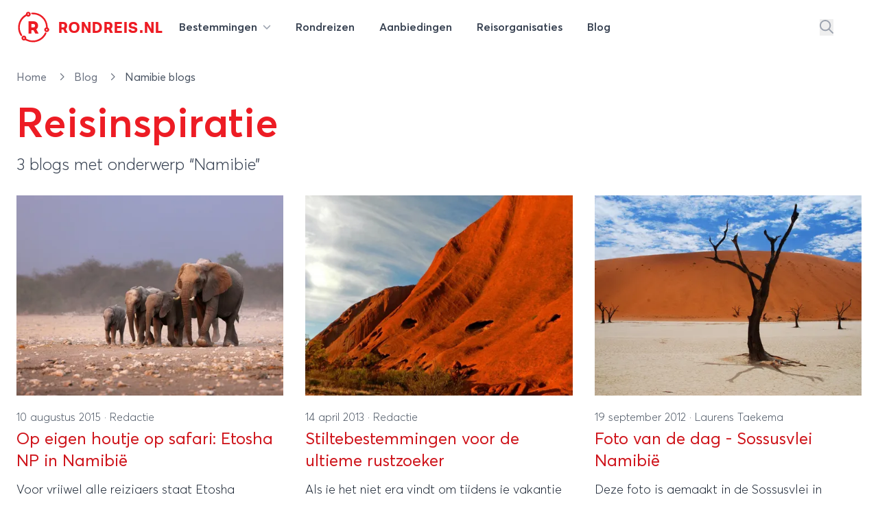

--- FILE ---
content_type: text/html; charset=utf-8
request_url: https://rondreis.nl/blog/tags/namibie
body_size: 16318
content:
<!DOCTYPE html>
<html lang="nl">

<head>

    <meta charset="UTF-8"/>
    <meta name="viewport" content="width=device-width, initial-scale=1.0"/>

    <meta name="description" content="Reisblogs met tag 'Namibie' - Rondreis.nl blog"/>

    <title>&ldquo;Namibie&rdquo; artikelen - Rondreis.nl blog</title>

    <link rel="icon" type="image/png" href="/site/img/favicon-rondreis.png" sizes="16x16">

    <!-- Livewire Styles --><style >[wire\:loading][wire\:loading], [wire\:loading\.delay][wire\:loading\.delay], [wire\:loading\.inline-block][wire\:loading\.inline-block], [wire\:loading\.inline][wire\:loading\.inline], [wire\:loading\.block][wire\:loading\.block], [wire\:loading\.flex][wire\:loading\.flex], [wire\:loading\.table][wire\:loading\.table], [wire\:loading\.grid][wire\:loading\.grid], [wire\:loading\.inline-flex][wire\:loading\.inline-flex] {display: none;}[wire\:loading\.delay\.none][wire\:loading\.delay\.none], [wire\:loading\.delay\.shortest][wire\:loading\.delay\.shortest], [wire\:loading\.delay\.shorter][wire\:loading\.delay\.shorter], [wire\:loading\.delay\.short][wire\:loading\.delay\.short], [wire\:loading\.delay\.default][wire\:loading\.delay\.default], [wire\:loading\.delay\.long][wire\:loading\.delay\.long], [wire\:loading\.delay\.longer][wire\:loading\.delay\.longer], [wire\:loading\.delay\.longest][wire\:loading\.delay\.longest] {display: none;}[wire\:offline][wire\:offline] {display: none;}[wire\:dirty]:not(textarea):not(input):not(select) {display: none;}:root {--livewire-progress-bar-color: #2299dd;}[x-cloak] {display: none !important;}[wire\:cloak] {display: none !important;}dialog#livewire-error::backdrop {background-color: rgba(0, 0, 0, .6);}</style>
    <link rel="preload" as="style" href="https://rondreis.nl/build/assets/app-B832i1YO.css" /><link rel="preload" as="style" href="https://rondreis.nl/build/assets/theme-DWLNbfaA.css" /><link rel="preload" as="style" href="https://rondreis.nl/build/assets/app-BRKXMWAJ.css" /><link rel="modulepreload" as="script" href="https://rondreis.nl/build/assets/app-BFV7lvCy.js" /><link rel="modulepreload" as="script" href="https://rondreis.nl/build/assets/theme.min-THtqprtg.js" /><link rel="modulepreload" as="script" href="https://rondreis.nl/build/assets/algoliasearch.umd-BmYxLYQe.js" /><link rel="modulepreload" as="script" href="https://rondreis.nl/build/assets/_commonjsHelpers-CE1G-McA.js" /><link rel="stylesheet" href="https://rondreis.nl/build/assets/app-B832i1YO.css" data-navigate-track="reload" /><link rel="stylesheet" href="https://rondreis.nl/build/assets/theme-DWLNbfaA.css" data-navigate-track="reload" /><link rel="stylesheet" href="https://rondreis.nl/build/assets/app-BRKXMWAJ.css" data-navigate-track="reload" /><script type="module" src="https://rondreis.nl/build/assets/app-BFV7lvCy.js" data-navigate-track="reload"></script>
    
    

    
    <script>
        window.rondreisVars = {
            'search': {
                'id': 'V1979M2JP3',
                'key': 'd704e5c1c2882d25e740231118157429',
                'index': 'rondreis_searchable_production',
            },
            'initialLoad': true,
            'zoekenboekPage': 'rondreizen'
        }
    </script>

    

    <script>
        window.dataLayer = window.dataLayer || [];
                window.dataLayer.push({"pageCat":"Blog"});
            </script>
    <script>
        (function(w,d,s,l,i){w[l]=w[l]||[];w[l].push({'gtm.start': new Date().getTime(),event:'gtm.js'});
        var f=d.getElementsByTagName(s)[0], j=d.createElement(s),dl=l!='dataLayer'?'&l='+l:'';
        j.async=true;j.src= 'https://www.googletagmanager.com/gtm.js?id='+i+dl;f.parentNode.insertBefore(j,f);
        })(window,document,'script','dataLayer','GTM-58FG4K7');
    </script>
<script>
        function gtmPush() {
                    }
        addEventListener("load", gtmPush);
    </script>
    <noscript>
        <iframe
            src="https://www.googletagmanager.com/ns.html?id=GTM-58FG4K7"
            height="0"
            width="0"
            style="display:none;visibility:hidden"
        ></iframe>
    </noscript>
</head>


<body class="bg-white theme-rondreis">

    <div
    x-data="{
            open: false,
            mobileNavOpen: false,
            showSearch: false,
            showSearchInput() {
                this.showSearch = true
                setTimeout(() => {
                    document.querySelector('#top-search-input .aa-Input').focus()
                }, 500)
            }
        }"
    class="z-20 2xl:container w-full bg-white"
>
    <nav id="mainnav" class="max-w-7xl mx-auto py-2 lg:py-4">

        <div class="relative z-20 items-center mx-3 lg:mx-6">

            <div x-show="!showSearch"
                 class="mx-auto flex justify-between items-center"
                 x-transition:enter="transition ease-in-out duration-300"
                 x-transition:enter-start="opacity-0"
                 x-transition:enter-end="opacity-100"
            >

                <div class="flex-shrink-0 mr-3">
                    <a href="https://rondreis.nl"
   class="group flex items-center"
   title="Rondreis.nl"
>
    <span class="block focus:outline-none h-[28px] w-[28px] sm:h-[34px] sm:w-[34px] md:h-[38px] md:w-[38px] xl:h-[48px] xl:w-[48px]">
        <svg
                xmlns="http://www.w3.org/2000/svg" xmlns:xlink="http://www.w3.org/1999/xlink"
                width="100%"
                height="100%"
                viewBox="0, 0, 400,400"
                                class="!visible text-brand "
        >
            <g fill="current">
                <text x="52%" y="69%" text-anchor="middle"
                      class="font-velodroma text-[220px]">R</text>
                <path class="group-hover:animate-spin-slow origin-center"
                      fill="current"
                      d="M138.3 10.4a28.5 28.5 0 00-23.9 25.4l-.5 5.4-7 4.2c-86 50.2-113.2 167.4-58.7 252 5.6 8.6 11.8 10.9 17.6 6.3 5.5-4.3 5.1-9.3-1.3-19.6a159.7 159.7 0 0151.6-220l6.2-3.8 2.2 1.9a30.7 30.7 0 0039.8-2c20.3-20 2.4-54.4-26-49.8m46.3 11.2a10 10 0 00-1.5 15.6l3 3 17.8.6a158.5 158.5 0 01155.3 149l.7 9.3-5 2.3c-28.1 13.2-18.9 55.5 12.2 55.6a29 29 0 0017.8-52.7l-4.2-3.2-1.1-13.7C371.8 91.2 295.2 19.8 199.9 20c-10.3 0-13.3.3-15.3 1.6m-35 11.1c2.7 2.6 3.2 8.3 1 11-5.3 6.3-15.7 3-15.6-5 0-8 8.9-11.6 14.7-6m221.9 188.4c8 4.2 4.4 15.9-5 15.9-1.3 0-3.4-1.1-5-2.6-7-7 1-17.9 10-13.3m-23.2 41.8a24.7 24.7 0 00-5 7c-39.6 79.4-136.1 112.3-213.9 72.8l-9.8-5v-8a29 29 0 00-51.4-19.6c-20.6 23 6.2 59.5 34.1 46.5l4.3-2 12.6 6.3A180.3 180.3 0 00314 339.5c24.7-20 53-60.2 49.8-70.8-2.1-7-10.1-10-15.4-5.8M94.6 322.1c8 4.2 4.4 15.9-5 15.9-1.3 0-3.4-1.1-5-2.6-7-7 1-17.9 10-13.3"/>
            </g>
        </svg>
    </span>

    <div class="font-velodroma text-brand ml-2 md:ml-3 text-[1.1rem] sm:text-[1.4rem] xl:text-[1.4rem] uppercase tracking-tight">
        Rondreis.nl
    </div>

</a>
                </div>

                <div class="lg:hidden">
                    <button type="button"
                            class="text-gray-300 rounded-md p-2 inline-flex items-center justify-center focus:outline-none focus:ring-2 focus:ring-inset focus:ring-indigo-500"
                            @click="mobileNavOpen = true"
                    >
                        <span class="sr-only">Open menu</span>
                        <svg class="svg h-6 w-6" xmlns="http://www.w3.org/2000/svg" viewBox="0 0 448 512"><!--! Font Awesome Pro 6.6.0 by @fontawesome - https://fontawesome.com License - https://fontawesome.com/license (Commercial License) Copyright 2024 Fonticons, Inc. --><path d="M0 88C0 74.7 10.7 64 24 64l400 0c13.3 0 24 10.7 24 24s-10.7 24-24 24L24 112C10.7 112 0 101.3 0 88zM0 248c0-13.3 10.7-24 24-24l400 0c13.3 0 24 10.7 24 24s-10.7 24-24 24L24 272c-13.3 0-24-10.7-24-24zM448 408c0 13.3-10.7 24-24 24L24 432c-13.3 0-24-10.7-24-24s10.7-24 24-24l400 0c13.3 0 24 10.7 24 24z"/></svg>                    </button>
                </div>

                <div class="hidden lg:grow lg:flex lg:items-center lg:justify-between lg:ml-0">

                    <nav class="">
    <div class="flex justify-center space-x-1 lg:space-x-3">

        <div class="relative">
            <a
    
    href="https://rondreis.nl/bestemmingen"
    class="group px-3 py-2 rounded-md inline-flex items-center text-base font-semibold text-gray-700 hover:text-brand focus:outline-none focus:ring-2 focus:ring-offset-2 focus:ring-gray-100" @click.prevent="open = true""
>
        <span class="hidden sm:inline-block">Bestemmingen
                <svg class="svg h-3 w-3 ml-1 text-gray-400" xmlns="http://www.w3.org/2000/svg" viewBox="0 0 512 512"><!--! Font Awesome Pro 6.6.0 by @fontawesome - https://fontawesome.com License - https://fontawesome.com/license (Commercial License) Copyright 2024 Fonticons, Inc. --><path d="M233.4 406.6c12.5 12.5 32.8 12.5 45.3 0l192-192c12.5-12.5 12.5-32.8 0-45.3s-32.8-12.5-45.3 0L256 338.7 86.6 169.4c-12.5-12.5-32.8-12.5-45.3 0s-12.5 32.8 0 45.3l192 192z"/></svg></span>
</a>
        </div>

        <a
    
    href="https://rondreis.nl/rondreizen"
    class="group px-3 py-2 rounded-md inline-flex items-center text-base font-semibold text-gray-700 hover:text-brand focus:outline-none focus:ring-2 focus:ring-offset-2 focus:ring-gray-100""
>
        <span class="hidden sm:inline-block"><span class="hidden lg:inline-block">Rondreizen</span>
            <span class="lg:hidden">Reizen</span></span>
</a>

        <a
    
    href="https://rondreis.nl/aanbiedingen"
    class="group px-3 py-2 rounded-md inline-flex items-center text-base font-semibold text-gray-700 hover:text-brand focus:outline-none focus:ring-2 focus:ring-offset-2 focus:ring-gray-100""
>
        <span class="hidden sm:inline-block"><span>Aanbiedingen</span></span>
</a>

        <a
    
    href="https://rondreis.nl/reisorganisaties"
    class="group px-3 py-2 rounded-md inline-flex items-center text-base font-semibold text-gray-700 hover:text-brand focus:outline-none focus:ring-2 focus:ring-offset-2 focus:ring-gray-100""
>
        <span class="hidden sm:inline-block"><span class="hidden lg:inline-block">Reisorganisaties</span>
            <span class="lg:hidden">Organisaties</span></span>
</a>

        <a
    
    href="https://rondreis.nl/blog"
    class="group px-3 py-2 rounded-md inline-flex items-center text-base font-semibold text-gray-700 hover:text-brand focus:outline-none focus:ring-2 focus:ring-offset-2 focus:ring-gray-100""
>
        <span class="hidden sm:inline-block">Blog</span>
</a>
    </div>
</nav>

                    <div class="flex items-center space-x-5">
                                                    <button
                                @click="showSearchInput"
                                class="text-gray-400 hover:text-brand"
                                aria-label="Zoeken"
                            >
                                <svg class="svg text-inherit h-5 w-5" xmlns="http://www.w3.org/2000/svg" viewBox="0 0 512 512"><!--! Font Awesome Pro 6.6.0 by @fontawesome - https://fontawesome.com License - https://fontawesome.com/license (Commercial License) Copyright 2024 Fonticons, Inc. --><path d="M368 208A160 160 0 1 0 48 208a160 160 0 1 0 320 0zM337.1 371.1C301.7 399.2 256.8 416 208 416C93.1 416 0 322.9 0 208S93.1 0 208 0S416 93.1 416 208c0 48.8-16.8 93.7-44.9 129.1L505 471c9.4 9.4 9.4 24.6 0 33.9s-24.6 9.4-33.9 0L337.1 371.1z"/></svg>                            </button>
                        
                        <div
                            :class="'border-l border-gray-200'"
                            class="ml-10 flex items-center space-x-3 pl-5"
                        >
                                                                                                </div>
                    </div>
                </div>
            </div>
                        <div class="mx-auto flex justify-between items-center" x-show="showSearch" x-transition:enter="transition ease-in-out duration-300" x-transition:enter-start="opacity-0 transform scale-x-0 translate-x-1/2" x-transition:enter-end="opacity-100 transform scale-x-100 translate-x-0" x-cloak=""
        x-cloak
>
    <div class="w-full mx-auto max-w-2xl transform rounded-sm ring-black ring-opacity-5 transition-all">

            <div id="top-search-input"
                   x-ref="searchinput"
                   class="h-12 w-full border-0 bg-gray-100 "
                   placeholder="waar ben je naar op zoek?"
                   x-on:keydown.escape="showSearch = false"
            ></div>

    </div>
    <button
            @click="showSearch = false"
            class="text-gray-400 hover:text-brand"
            aria-label="Stoppen met zoeken"
    >
        <svg class="svg h-5 w-5" xmlns="http://www.w3.org/2000/svg" viewBox="0 0 384 512"><!--! Font Awesome Pro 6.6.0 by @fontawesome - https://fontawesome.com License - https://fontawesome.com/license (Commercial License) Copyright 2024 Fonticons, Inc. --><path d="M345 137c9.4-9.4 9.4-24.6 0-33.9s-24.6-9.4-33.9 0l-119 119L73 103c-9.4-9.4-24.6-9.4-33.9 0s-9.4 24.6 0 33.9l119 119L39 375c-9.4 9.4-9.4 24.6 0 33.9s24.6 9.4 33.9 0l119-119L311 409c9.4 9.4 24.6 9.4 33.9 0s9.4-24.6 0-33.9l-119-119L345 137z"/></svg>    </button>
</div>
                    </div>

        <div x-show="open"
     x-cloak
     class="z-50 hidden md:block absolute mt-4 inset-x-0 transform shadow-lg"
     @click.away="open = false"
     x-transition:enter="transition ease-out duration-200"
     x-transition:enter-start="opacity-0 translate-y-1"
     x-transition:enter-end="opacity-100 translate-y-0"
     x-transition:leave="transition ease-in duration-150"
     x-transition:leave-start="opacity-100 translate-y-0"
     x-transition:leave-end="opacity-0 -translate-y-1">

    <div class="bg-white bg-opacity-100 z-50">
        <div class="max-w-7xl mx-auto grid gap-y-6 px-4 py-6 sm:grid-cols-2 sm:gap-8 sm:px-6 sm:py-8 lg:grid-cols-6 lg:px-8 lg:py-12">

            <div>

        <h3 class="mb-5 font-medium text-brand text-lg hover:underline">
            <a href="/rondreis-europa"
               title="Rondreis Europa">Europa</a>
        </h3>

        <ul>
                            <li>
                    <a href="/rondreis-italie"
                       class="text-gray-800 mb-2 inline-block hover:underline"
                       title="Rondreis Italië"
                    >
                        Italië
                    </a>
                </li>
                            <li>
                    <a href="/rondreis-turkije"
                       class="text-gray-800 mb-2 inline-block hover:underline"
                       title="Rondreis Turkije"
                    >
                        Turkije
                    </a>
                </li>
                            <li>
                    <a href="/rondreis-spanje"
                       class="text-gray-800 mb-2 inline-block hover:underline"
                       title="Rondreis Spanje"
                    >
                        Spanje
                    </a>
                </li>
                            <li>
                    <a href="/rondreis-ijsland"
                       class="text-gray-800 mb-2 inline-block hover:underline"
                       title="Rondreis IJsland"
                    >
                        IJsland
                    </a>
                </li>
                            <li>
                    <a href="/rondreis-griekenland"
                       class="text-gray-800 mb-2 inline-block hover:underline"
                       title="Rondreis Griekenland"
                    >
                        Griekenland
                    </a>
                </li>
                            <li>
                    <a href="/rondreis-zweden"
                       class="text-gray-800 mb-2 inline-block hover:underline"
                       title="Rondreis Zweden"
                    >
                        Zweden
                    </a>
                </li>
                            <li>
                    <a href="/rondreis-finland"
                       class="text-gray-800 mb-2 inline-block hover:underline"
                       title="Rondreis Finland"
                    >
                        Finland
                    </a>
                </li>
                            <li>
                    <a href="/rondreis-frankrijk"
                       class="text-gray-800 mb-2 inline-block hover:underline"
                       title="Rondreis Frankrijk"
                    >
                        Frankrijk
                    </a>
                </li>
            
            <li>
                <a href="/rondreis-europa"
                   class="text-gray-400 mb-2 inline-block hover:underline font-light text-sm"
                   title="Meer bestemmingen in Europa"
                >
                    
                </a>
            </li>
        </ul>

    </div>

            <div>

        <h3 class="mb-5 font-medium text-brand text-lg hover:underline">
            <a href="/rondreis-azie"
               title="Rondreis Azië">Azië</a>
        </h3>

        <ul>
                            <li>
                    <a href="/rondreis-thailand"
                       class="text-gray-800 mb-2 inline-block hover:underline"
                       title="Rondreis Thailand"
                    >
                        Thailand
                    </a>
                </li>
                            <li>
                    <a href="/rondreis-indonesie"
                       class="text-gray-800 mb-2 inline-block hover:underline"
                       title="Rondreis Indonesië"
                    >
                        Indonesië
                    </a>
                </li>
                            <li>
                    <a href="/rondreis-china"
                       class="text-gray-800 mb-2 inline-block hover:underline"
                       title="Rondreis China"
                    >
                        China
                    </a>
                </li>
                            <li>
                    <a href="/rondreis-vietnam"
                       class="text-gray-800 mb-2 inline-block hover:underline"
                       title="Rondreis Vietnam"
                    >
                        Vietnam
                    </a>
                </li>
                            <li>
                    <a href="/rondreis-india"
                       class="text-gray-800 mb-2 inline-block hover:underline"
                       title="Rondreis India"
                    >
                        India
                    </a>
                </li>
                            <li>
                    <a href="/rondreis-maleisie"
                       class="text-gray-800 mb-2 inline-block hover:underline"
                       title="Rondreis Maleisië"
                    >
                        Maleisië
                    </a>
                </li>
                            <li>
                    <a href="/rondreis-cambodja"
                       class="text-gray-800 mb-2 inline-block hover:underline"
                       title="Rondreis Cambodja"
                    >
                        Cambodja
                    </a>
                </li>
                            <li>
                    <a href="/rondreis-japan"
                       class="text-gray-800 mb-2 inline-block hover:underline"
                       title="Rondreis Japan"
                    >
                        Japan
                    </a>
                </li>
            
            <li>
                <a href="/rondreis-azie"
                   class="text-gray-400 mb-2 inline-block hover:underline font-light text-sm"
                   title="Meer bestemmingen in Azië"
                >
                    
                </a>
            </li>
        </ul>

    </div>

            <div>

        <h3 class="mb-5 font-medium text-brand text-lg hover:underline">
            <a href="/rondreis-afrika"
               title="Rondreis Afrika">Afrika</a>
        </h3>

        <ul>
                            <li>
                    <a href="/rondreis-zuid-afrika"
                       class="text-gray-800 mb-2 inline-block hover:underline"
                       title="Rondreis Zuid-Afrika"
                    >
                        Zuid-Afrika
                    </a>
                </li>
                            <li>
                    <a href="/rondreis-marokko"
                       class="text-gray-800 mb-2 inline-block hover:underline"
                       title="Rondreis Marokko"
                    >
                        Marokko
                    </a>
                </li>
                            <li>
                    <a href="/rondreis-namibie"
                       class="text-gray-800 mb-2 inline-block hover:underline"
                       title="Rondreis Namibië"
                    >
                        Namibië
                    </a>
                </li>
                            <li>
                    <a href="/rondreis-tanzania"
                       class="text-gray-800 mb-2 inline-block hover:underline"
                       title="Rondreis Tanzania"
                    >
                        Tanzania
                    </a>
                </li>
                            <li>
                    <a href="/rondreis-kenia"
                       class="text-gray-800 mb-2 inline-block hover:underline"
                       title="Rondreis Kenia"
                    >
                        Kenia
                    </a>
                </li>
                            <li>
                    <a href="/rondreis-botswana"
                       class="text-gray-800 mb-2 inline-block hover:underline"
                       title="Rondreis Botswana"
                    >
                        Botswana
                    </a>
                </li>
                            <li>
                    <a href="/rondreis-egypte"
                       class="text-gray-800 mb-2 inline-block hover:underline"
                       title="Rondreis Egypte"
                    >
                        Egypte
                    </a>
                </li>
                            <li>
                    <a href="/rondreis-ethiopie"
                       class="text-gray-800 mb-2 inline-block hover:underline"
                       title="Rondreis Ethiopië"
                    >
                        Ethiopië
                    </a>
                </li>
            
            <li>
                <a href="/rondreis-afrika"
                   class="text-gray-400 mb-2 inline-block hover:underline font-light text-sm"
                   title="Meer bestemmingen in Afrika"
                >
                    
                </a>
            </li>
        </ul>

    </div>

            <div class="">

                <div>

        <h3 class="mb-5 font-medium text-brand text-lg hover:underline">
            <a href="/rondreis-midden-amerika"
               title="Rondreis Midden-Amerika">Midden-Amerika</a>
        </h3>

        <ul>
                            <li>
                    <a href="/rondreis-costa-rica"
                       class="text-gray-800 mb-2 inline-block hover:underline"
                       title="Rondreis Costa Rica"
                    >
                        Costa Rica
                    </a>
                </li>
                            <li>
                    <a href="/rondreis-guatemala"
                       class="text-gray-800 mb-2 inline-block hover:underline"
                       title="Rondreis Guatemala"
                    >
                        Guatemala
                    </a>
                </li>
            
            <li>
                <a href="/rondreis-midden-amerika"
                   class="text-gray-400 mb-2 inline-block hover:underline font-light text-sm"
                   title="Meer bestemmingen in Midden-Amerika"
                >
                    
                </a>
            </li>
        </ul>

    </div>

                <div class="mt-4">
                    <div>

        <h3 class="mb-5 font-medium text-brand text-lg hover:underline">
            <a href="/rondreis-midden-oosten"
               title="Rondreis Midden-Oosten">Midden-Oosten</a>
        </h3>

        <ul>
                            <li>
                    <a href="/rondreis-israel"
                       class="text-gray-800 mb-2 inline-block hover:underline"
                       title="Rondreis Israël"
                    >
                        Israël
                    </a>
                </li>
                            <li>
                    <a href="/rondreis-jordanie"
                       class="text-gray-800 mb-2 inline-block hover:underline"
                       title="Rondreis Jordanie"
                    >
                        Jordanie
                    </a>
                </li>
                            <li>
                    <a href="/rondreis-egypte"
                       class="text-gray-800 mb-2 inline-block hover:underline"
                       title="Rondreis Egypte"
                    >
                        Egypte
                    </a>
                </li>
            
            <li>
                <a href="/rondreis-midden-oosten"
                   class="text-gray-400 mb-2 inline-block hover:underline font-light text-sm"
                   title="Meer bestemmingen in Midden-Oosten"
                >
                    
                </a>
            </li>
        </ul>

    </div>
                </div>

            </div>

            <div class="">
                <div>

        <h3 class="mb-5 font-medium text-brand text-lg hover:underline">
            <a href="/rondreis-noord-amerika"
               title="Rondreis Noord-Amerika">Noord-Amerika</a>
        </h3>

        <ul>
                            <li>
                    <a href="/rondreis-verenigde-staten"
                       class="text-gray-800 mb-2 inline-block hover:underline"
                       title="Rondreis Verenigde staten"
                    >
                        Verenigde staten
                    </a>
                </li>
                            <li>
                    <a href="/rondreis-canada"
                       class="text-gray-800 mb-2 inline-block hover:underline"
                       title="Rondreis Canada"
                    >
                        Canada
                    </a>
                </li>
                            <li>
                    <a href="/rondreis-mexico"
                       class="text-gray-800 mb-2 inline-block hover:underline"
                       title="Rondreis Mexico"
                    >
                        Mexico
                    </a>
                </li>
            
            <li>
                <a href="/rondreis-noord-amerika"
                   class="text-gray-400 mb-2 inline-block hover:underline font-light text-sm"
                   title="Meer bestemmingen in Noord-Amerika"
                >
                    
                </a>
            </li>
        </ul>

    </div>

                <div class="mt-4">
                    <div>

        <h3 class="mb-5 font-medium text-brand text-lg hover:underline">
            <a href="/rondreis-oceanie"
               title="Rondreis Oceanië">Oceanië</a>
        </h3>

        <ul>
                            <li>
                    <a href="/rondreis-nieuw-zeeland"
                       class="text-gray-800 mb-2 inline-block hover:underline"
                       title="Rondreis Nieuw-Zeeland"
                    >
                        Nieuw-Zeeland
                    </a>
                </li>
                            <li>
                    <a href="/rondreis-australie"
                       class="text-gray-800 mb-2 inline-block hover:underline"
                       title="Rondreis Australië"
                    >
                        Australië
                    </a>
                </li>
            
            <li>
                <a href="/rondreis-oceanie"
                   class="text-gray-400 mb-2 inline-block hover:underline font-light text-sm"
                   title="Meer bestemmingen in Oceanië"
                >
                    
                </a>
            </li>
        </ul>

    </div>
                </div>

            </div>

            <div class="">
                <div>

        <h3 class="mb-5 font-medium text-brand text-lg hover:underline">
            <a href="/rondreis-zuid-amerika"
               title="Rondreis Zuid-Amerika">Zuid-Amerika</a>
        </h3>

        <ul>
                            <li>
                    <a href="/rondreis-peru"
                       class="text-gray-800 mb-2 inline-block hover:underline"
                       title="Rondreis Peru"
                    >
                        Peru
                    </a>
                </li>
                            <li>
                    <a href="/rondreis-argentinie"
                       class="text-gray-800 mb-2 inline-block hover:underline"
                       title="Rondreis Argentinië"
                    >
                        Argentinië
                    </a>
                </li>
                            <li>
                    <a href="/rondreis-brazilie"
                       class="text-gray-800 mb-2 inline-block hover:underline"
                       title="Rondreis Brazilië"
                    >
                        Brazilië
                    </a>
                </li>
                            <li>
                    <a href="/rondreis-ecuador"
                       class="text-gray-800 mb-2 inline-block hover:underline"
                       title="Rondreis Ecuador"
                    >
                        Ecuador
                    </a>
                </li>
                            <li>
                    <a href="/rondreis-suriname"
                       class="text-gray-800 mb-2 inline-block hover:underline"
                       title="Rondreis Suriname"
                    >
                        Suriname
                    </a>
                </li>
                            <li>
                    <a href="/rondreis-chili"
                       class="text-gray-800 mb-2 inline-block hover:underline"
                       title="Rondreis Chili"
                    >
                        Chili
                    </a>
                </li>
                            <li>
                    <a href="/rondreis-bolivia"
                       class="text-gray-800 mb-2 inline-block hover:underline"
                       title="Rondreis Bolivia"
                    >
                        Bolivia
                    </a>
                </li>
                            <li>
                    <a href="/rondreis-colombia"
                       class="text-gray-800 mb-2 inline-block hover:underline"
                       title="Rondreis Colombia"
                    >
                        Colombia
                    </a>
                </li>
            
            <li>
                <a href="/rondreis-zuid-amerika"
                   class="text-gray-400 mb-2 inline-block hover:underline font-light text-sm"
                   title="Meer bestemmingen in Zuid-Amerika"
                >
                    
                </a>
            </li>
        </ul>

    </div>
            </div>

        </div>
    </div>
    <div class="bg-gray-50">

        <div class="max-w-7xl mx-auto space-y-6 px-4 py-5 sm:flex sm:space-y-0 sm:space-x-10 sm:px-6 lg:px-8">
            <div class="flow-root">
                <a href="https://rondreis.nl/bestemmingen"
                   class="-m-3 p-3 flex items-center rounded-md text-base font-medium text-gray-900 hover:bg-gray-100">
                    <svg class="svg text-gray-500 h-5 w-5" xmlns="http://www.w3.org/2000/svg" viewBox="0 0 448 512"><!--! Font Awesome Pro 6.6.0 by @fontawesome - https://fontawesome.com License - https://fontawesome.com/license (Commercial License) Copyright 2024 Fonticons, Inc. --><path d="M15 367c-9.4 9.4-9.4 24.6 0 33.9s24.6 9.4 33.9 0l18.5-18.5c34.3 27.7 74.9 43.8 116.5 48.3l0 33.3-96 0c-13.3 0-24 10.7-24 24s10.7 24 24 24l240 0c13.3 0 24-10.7 24-24s-10.7-24-24-24l-96 0 0-33.3c49.1-5.3 96.8-26.7 134.4-64.3c81.7-81.7 87.1-211 16.1-298.9L401 49c9.4-9.4 9.4-24.6 0-33.9s-24.6-9.4-33.9 0L332.5 49.6c-9.4 9.4-9.4 24.6 0 33.9c68.7 68.7 68.7 180.2 0 248.9s-180.2 68.7-248.9 0c-9.4-9.4-24.6-9.4-33.9 0L15 367zm97-159a96 96 0 1 1 192 0 96 96 0 1 1 -192 0zm240 0A144 144 0 1 0 64 208a144 144 0 1 0 288 0z"/></svg>                    <span class="ml-3">Alle rondreis bestemmingen</span>
                </a>
            </div>

            <div class="flow-root">
                <a href="https://rondreis.nl/rondreis-europa"
                   class="-m-3 p-3 flex items-center rounded-md text-base font-medium text-gray-900 hover:bg-gray-100">
                    <svg class="svg text-gray-500 h-5 w-5" xmlns="http://www.w3.org/2000/svg" viewBox="0 0 448 512"><!--! Font Awesome Pro 6.6.0 by @fontawesome - https://fontawesome.com License - https://fontawesome.com/license (Commercial License) Copyright 2024 Fonticons, Inc. --><path d="M48 24C48 10.7 37.3 0 24 0S0 10.7 0 24L0 64 0 350.5 0 400l0 88c0 13.3 10.7 24 24 24s24-10.7 24-24l0-100 80.3-20.1c41.1-10.3 84.6-5.5 122.5 13.4c44.2 22.1 95.5 24.8 141.7 7.4l34.7-13c12.5-4.7 20.8-16.6 20.8-30l0-279.7c0-23-24.2-38-44.8-27.7l-9.6 4.8c-46.3 23.2-100.8 23.2-147.1 0c-35.1-17.6-75.4-22-113.5-12.5L48 52l0-28zm0 77.5l96.6-24.2c27-6.7 55.5-3.6 80.4 8.8c54.9 27.4 118.7 29.7 175 6.8l0 241.8-24.4 9.1c-33.7 12.6-71.2 10.7-103.4-5.4c-48.2-24.1-103.3-30.1-155.6-17.1L48 338.5l0-237z"/></svg>                    <span class="ml-3">Alle bestemmingen in europa</span>
                </a>
            </div>

            <div class="flow-root">
                <a href="https://rondreis.nl/rondreis-azie"
                   class="-m-3 p-3 flex items-center rounded-md text-base font-medium text-gray-900 hover:bg-gray-100">
                    <svg class="svg text-gray-500 h-5 w-5" xmlns="http://www.w3.org/2000/svg" viewBox="0 0 448 512"><!--! Font Awesome Pro 6.6.0 by @fontawesome - https://fontawesome.com License - https://fontawesome.com/license (Commercial License) Copyright 2024 Fonticons, Inc. --><path d="M48 24C48 10.7 37.3 0 24 0S0 10.7 0 24L0 64 0 350.5 0 400l0 88c0 13.3 10.7 24 24 24s24-10.7 24-24l0-100 80.3-20.1c41.1-10.3 84.6-5.5 122.5 13.4c44.2 22.1 95.5 24.8 141.7 7.4l34.7-13c12.5-4.7 20.8-16.6 20.8-30l0-279.7c0-23-24.2-38-44.8-27.7l-9.6 4.8c-46.3 23.2-100.8 23.2-147.1 0c-35.1-17.6-75.4-22-113.5-12.5L48 52l0-28zm0 77.5l96.6-24.2c27-6.7 55.5-3.6 80.4 8.8c54.9 27.4 118.7 29.7 175 6.8l0 241.8-24.4 9.1c-33.7 12.6-71.2 10.7-103.4-5.4c-48.2-24.1-103.3-30.1-155.6-17.1L48 338.5l0-237z"/></svg>                    <span class="ml-3">Alle bestemmingen in Azie</span>
                </a>
            </div>
        </div>
    </div>
</div>

    </nav>

    <div x-cloak x-show="mobileNavOpen" @click.away="mobileNavOpen = false"
    class="absolute z-30 top-0 inset-x-0 p-2 transition transform origin-top-right lg:hidden"
    x-transition:enter="duration-200 ease-out" x-transition:enter-start="opacity-0 scale-95"
    x-transition:enter-end="opacity-100 scale-100" x-transition:leave="duration-100 ease-in"
    x-transition:leave-start="opacity-100 scale-100" x-transition:leave-end="opacity-0 scale-95">
    <div
        class="rounded-lg shadow-lg ring-1 ring-black ring-opacity-5 bg-white">
        <div class="pt-5 pb-6 px-5 sm:pb-8">

            
            <div class="flex items-center justify-between">
                <div class="flex-shrink-0 mr-3">
                    <a href="https://rondreis.nl"
   class="group flex items-center"
   title="Rondreis.nl"
>
    <span class="block focus:outline-none h-[28px] w-[28px] sm:h-[34px] sm:w-[34px] md:h-[38px] md:w-[38px] xl:h-[48px] xl:w-[48px]">
        <svg
                xmlns="http://www.w3.org/2000/svg" xmlns:xlink="http://www.w3.org/1999/xlink"
                width="100%"
                height="100%"
                viewBox="0, 0, 400,400"
                                class="!visible text-brand "
        >
            <g fill="current">
                <text x="52%" y="69%" text-anchor="middle"
                      class="font-velodroma text-[220px]">R</text>
                <path class="group-hover:animate-spin-slow origin-center"
                      fill="current"
                      d="M138.3 10.4a28.5 28.5 0 00-23.9 25.4l-.5 5.4-7 4.2c-86 50.2-113.2 167.4-58.7 252 5.6 8.6 11.8 10.9 17.6 6.3 5.5-4.3 5.1-9.3-1.3-19.6a159.7 159.7 0 0151.6-220l6.2-3.8 2.2 1.9a30.7 30.7 0 0039.8-2c20.3-20 2.4-54.4-26-49.8m46.3 11.2a10 10 0 00-1.5 15.6l3 3 17.8.6a158.5 158.5 0 01155.3 149l.7 9.3-5 2.3c-28.1 13.2-18.9 55.5 12.2 55.6a29 29 0 0017.8-52.7l-4.2-3.2-1.1-13.7C371.8 91.2 295.2 19.8 199.9 20c-10.3 0-13.3.3-15.3 1.6m-35 11.1c2.7 2.6 3.2 8.3 1 11-5.3 6.3-15.7 3-15.6-5 0-8 8.9-11.6 14.7-6m221.9 188.4c8 4.2 4.4 15.9-5 15.9-1.3 0-3.4-1.1-5-2.6-7-7 1-17.9 10-13.3m-23.2 41.8a24.7 24.7 0 00-5 7c-39.6 79.4-136.1 112.3-213.9 72.8l-9.8-5v-8a29 29 0 00-51.4-19.6c-20.6 23 6.2 59.5 34.1 46.5l4.3-2 12.6 6.3A180.3 180.3 0 00314 339.5c24.7-20 53-60.2 49.8-70.8-2.1-7-10.1-10-15.4-5.8M94.6 322.1c8 4.2 4.4 15.9-5 15.9-1.3 0-3.4-1.1-5-2.6-7-7 1-17.9 10-13.3"/>
            </g>
        </svg>
    </span>

    <div class="font-velodroma text-brand ml-2 md:ml-3 text-[1.1rem] sm:text-[1.4rem] xl:text-[1.4rem] uppercase tracking-tight">
        Rondreis.nl
    </div>

</a>
                </div>
                <div class="-mr-2">
                    <button @click="mobileNavOpen = false" type="button"
                        class="bg-white rounded-md p-2 inline-flex items-center justify-center text-gray-400 hover:text-gray-500 hover:bg-gray-100 focus:outline-none focus:ring-2 focus:ring-inset focus:ring-indigo-500">
                        <span class="sr-only">Close menu</span>
                        <svg class="svg h-5 w-5 text-gray-300" xmlns="http://www.w3.org/2000/svg" viewBox="0 0 384 512"><!--! Font Awesome Pro 6.6.0 by @fontawesome - https://fontawesome.com License - https://fontawesome.com/license (Commercial License) Copyright 2024 Fonticons, Inc. --><path d="M345 137c9.4-9.4 9.4-24.6 0-33.9s-24.6-9.4-33.9 0l-119 119L73 103c-9.4-9.4-24.6-9.4-33.9 0s-9.4 24.6 0 33.9l119 119L39 375c-9.4 9.4-9.4 24.6 0 33.9s24.6 9.4 33.9 0l119-119L311 409c9.4 9.4 24.6 9.4 33.9 0s9.4-24.6 0-33.9l-119-119L345 137z"/></svg>                    </button>
                </div>
            </div>


            <div class="mt-6">
                <nav class="">
                    <div class="grid gap-7 sm:grid-cols-2 sm:gap-y-8 sm:gap-x-4">

                        <a href="https://rondreis.nl/bestemmingen" class="-m-3 flex items-center p-3  border-b border-t border-gray-100">
                            <svg class="svg h5 w-5 text-brand" xmlns="http://www.w3.org/2000/svg" viewBox="0 0 448 512"><!--! Font Awesome Pro 6.6.0 by @fontawesome - https://fontawesome.com License - https://fontawesome.com/license (Commercial License) Copyright 2024 Fonticons, Inc. --><path d="M48 24C48 10.7 37.3 0 24 0S0 10.7 0 24L0 64 0 350.5 0 400l0 88c0 13.3 10.7 24 24 24s24-10.7 24-24l0-100 80.3-20.1c41.1-10.3 84.6-5.5 122.5 13.4c44.2 22.1 95.5 24.8 141.7 7.4l34.7-13c12.5-4.7 20.8-16.6 20.8-30l0-279.7c0-23-24.2-38-44.8-27.7l-9.6 4.8c-46.3 23.2-100.8 23.2-147.1 0c-35.1-17.6-75.4-22-113.5-12.5L48 52l0-28zm0 77.5l96.6-24.2c27-6.7 55.5-3.6 80.4 8.8c54.9 27.4 118.7 29.7 175 6.8l0 241.8-24.4 9.1c-33.7 12.6-71.2 10.7-103.4-5.4c-48.2-24.1-103.3-30.1-155.6-17.1L48 338.5l0-237z"/></svg>                            <div class="ml-4 text-lg font-medium tracking-wider text-gray-900">
                                Bestemmingen
                            </div>
                        </a>

                        <a href="https://rondreis.nl/rondreizen" class="-m-3 flex items-center p-3  border-b border-gray-100">
                            <svg class="svg h5 w-5 text-brand" xmlns="http://www.w3.org/2000/svg" viewBox="0 0 512 512"><!--! Font Awesome Pro 6.6.0 by @fontawesome - https://fontawesome.com License - https://fontawesome.com/license (Commercial License) Copyright 2024 Fonticons, Inc. --><path d="M176 56l0 40 160 0 0-40c0-4.4-3.6-8-8-8L184 48c-4.4 0-8 3.6-8 8zM128 96l0-40c0-30.9 25.1-56 56-56L328 0c30.9 0 56 25.1 56 56l0 40 64 0c35.3 0 64 28.7 64 64l0 256c0 35.3-28.7 64-64 64L64 480c-35.3 0-64-28.7-64-64L0 160c0-35.3 28.7-64 64-64l64 0zm232 48l-208 0-8 0 0 288 224 0 0-288-8 0zM64 144c-8.8 0-16 7.2-16 16l0 256c0 8.8 7.2 16 16 16l32 0 0-288-32 0zM448 432c8.8 0 16-7.2 16-16l0-256c0-8.8-7.2-16-16-16l-32 0 0 288 32 0z"/></svg>                            <div class="ml-4 text-lg font-medium tracking-wider text-gray-900">
                                Rondreizen
                            </div>
                        </a>

                        <a href="https://rondreis.nl/reisorganisaties" class="-m-3 flex items-center p-3  border-b border-gray-100">
                            <svg class="svg h5 w-5 text-brand" xmlns="http://www.w3.org/2000/svg" viewBox="0 0 448 512"><!--! Font Awesome Pro 6.6.0 by @fontawesome - https://fontawesome.com License - https://fontawesome.com/license (Commercial License) Copyright 2024 Fonticons, Inc. --><path d="M197.5 32c17 0 33.3 6.7 45.3 18.7l176 176c25 25 25 65.5 0 90.5L285.3 450.7c-25 25-65.5 25-90.5 0l-176-176C6.7 262.7 0 246.5 0 229.5L0 80C0 53.5 21.5 32 48 32l149.5 0zM48 229.5c0 4.2 1.7 8.3 4.7 11.3l176 176c6.2 6.2 16.4 6.2 22.6 0L384.8 283.3c6.2-6.2 6.2-16.4 0-22.6l-176-176c-3-3-7.1-4.7-11.3-4.7L48 80l0 149.5zM112 112a32 32 0 1 1 0 64 32 32 0 1 1 0-64z"/></svg>                            <div class="ml-4 text-lg font-medium tracking-wider text-gray-900">
                                Reisorganisaties
                            </div>
                        </a>

                        <a href="https://rondreis.nl/aanbiedingen" class="-m-3 flex items-center p-3  border-b border-gray-100">
                            <svg class="svg h5 w-5 text-brand" xmlns="http://www.w3.org/2000/svg" viewBox="0 0 512 512"><!--! Font Awesome Pro 6.6.0 by @fontawesome - https://fontawesome.com License - https://fontawesome.com/license (Commercial License) Copyright 2024 Fonticons, Inc. --><path d="M200.3 81.5C210.9 61.5 231.9 48 256 48s45.1 13.5 55.7 33.5C317.1 91.7 329 96.6 340 93.2c21.6-6.6 46.1-1.4 63.1 15.7s22.3 41.5 15.7 63.1c-3.4 11 1.5 22.9 11.7 28.2c20 10.6 33.5 31.6 33.5 55.7s-13.5 45.1-33.5 55.7c-10.2 5.4-15.1 17.2-11.7 28.2c6.6 21.6 1.4 46.1-15.7 63.1s-41.5 22.3-63.1 15.7c-11-3.4-22.9 1.5-28.2 11.7c-10.6 20-31.6 33.5-55.7 33.5s-45.1-13.5-55.7-33.5c-5.4-10.2-17.2-15.1-28.2-11.7c-21.6 6.6-46.1 1.4-63.1-15.7S86.6 361.6 93.2 340c3.4-11-1.5-22.9-11.7-28.2C61.5 301.1 48 280.1 48 256s13.5-45.1 33.5-55.7C91.7 194.9 96.6 183 93.2 172c-6.6-21.6-1.4-46.1 15.7-63.1S150.4 86.6 172 93.2c11 3.4 22.9-1.5 28.2-11.7zM256 0c-35.9 0-67.8 17-88.1 43.4c-33-4.3-67.6 6.2-93 31.6s-35.9 60-31.6 93C17 188.2 0 220.1 0 256s17 67.8 43.4 88.1c-4.3 33 6.2 67.6 31.6 93s60 35.9 93 31.6C188.2 495 220.1 512 256 512s67.8-17 88.1-43.4c33 4.3 67.6-6.2 93-31.6s35.9-60 31.6-93C495 323.8 512 291.9 512 256s-17-67.8-43.4-88.1c4.3-33-6.2-67.6-31.6-93s-60-35.9-93-31.6C323.8 17 291.9 0 256 0zm20.9 140.4c0-11-9-20-20-20s-20 9-20 20l0 17.4c-8.8 1.8-17.7 4.8-25.7 9.6c-15 8.9-27.7 24.4-27.6 46.9c.1 21.5 12.6 35.1 26.3 43.4c11.9 7.2 27 11.7 39.1 15.4l1.9 .6c13.9 4.2 24.4 7.6 31.7 12.2c6.1 3.8 7.5 6.8 7.6 11c.1 6.5-2.5 10.4-7.6 13.6c-6 3.7-15.2 5.9-25.1 5.6c-12.7-.4-24.6-4.4-39.7-9.6c0 0 0 0 0 0s0 0 0 0s0 0 0 0s0 0 0 0c-2.6-.9-5.2-1.8-8-2.7c-10.5-3.5-21.8 2.2-25.3 12.6s2.2 21.8 12.6 25.3c2.2 .7 4.5 1.5 6.8 2.3c9.7 3.3 20.9 7.2 32.8 9.6l0 18c0 11 9 20 20 20s20-9 20-20l0-17.1c9.3-1.7 18.6-4.9 26.8-10.1c15.3-9.5 26.8-25.7 26.5-48.1c-.3-21.6-12.4-35.6-26.3-44.3c-12.5-7.9-28.3-12.6-40.8-16.4l-.6-.2c-14.1-4.3-24.6-7.5-31.9-11.9c-6.2-3.7-7-6.3-7-9.3c0-5.1 2.1-8.8 7.9-12.3c6.5-3.8 16-6 25-5.8c10.9 .2 22.9 2.6 35.2 5.8c10.7 2.8 21.6-3.5 24.5-14.2s-3.5-21.6-14.2-24.5c-7.8-2.1-16.3-4.1-25.1-5.4l0-17.3z"/></svg>                            <div class="ml-4 text-lg font-medium tracking-wider text-gray-900">
                                Aanbiedingen
                            </div>
                        </a>

                        <a href="https://rondreis.nl/blog" class="-m-3 flex items-center p-3  border-b border-gray-100">
                            <svg class="svg h5 w-5 text-brand" xmlns="http://www.w3.org/2000/svg" viewBox="0 0 512 512"><!--! Font Awesome Pro 6.6.0 by @fontawesome - https://fontawesome.com License - https://fontawesome.com/license (Commercial License) Copyright 2024 Fonticons, Inc. --><path d="M168 80c-13.3 0-24 10.7-24 24l0 304c0 8.4-1.4 16.5-4.1 24L440 432c13.3 0 24-10.7 24-24l0-304c0-13.3-10.7-24-24-24L168 80zM72 480c-39.8 0-72-32.2-72-72L0 112C0 98.7 10.7 88 24 88s24 10.7 24 24l0 296c0 13.3 10.7 24 24 24s24-10.7 24-24l0-304c0-39.8 32.2-72 72-72l272 0c39.8 0 72 32.2 72 72l0 304c0 39.8-32.2 72-72 72L72 480zM176 136c0-13.3 10.7-24 24-24l96 0c13.3 0 24 10.7 24 24l0 80c0 13.3-10.7 24-24 24l-96 0c-13.3 0-24-10.7-24-24l0-80zm200-24l32 0c13.3 0 24 10.7 24 24s-10.7 24-24 24l-32 0c-13.3 0-24-10.7-24-24s10.7-24 24-24zm0 80l32 0c13.3 0 24 10.7 24 24s-10.7 24-24 24l-32 0c-13.3 0-24-10.7-24-24s10.7-24 24-24zM200 272l208 0c13.3 0 24 10.7 24 24s-10.7 24-24 24l-208 0c-13.3 0-24-10.7-24-24s10.7-24 24-24zm0 80l208 0c13.3 0 24 10.7 24 24s-10.7 24-24 24l-208 0c-13.3 0-24-10.7-24-24s10.7-24 24-24z"/></svg>                            <div class="ml-4 text-lg font-medium tracking-wider text-gray-900">
                                Blog
                            </div>
                        </a>
                    </div>

                </nav>
            </div>
        </div>
        <div class="py-2 px-5">
            <div >
                <div class="pb-4 border-gray-200 md:flex md:items-center md:justify-between">
                    <div class="flex space-x-6 md:order-2">
            <a href="https://www.facebook.com/Rondreis.nl"
           target="_blank"
           class="text-gray-400 hover:text-gray-500"
        >
            <span class="sr-only">Facebook</span>
            <svg class="h-6 w-6" fill="currentColor" viewBox="0 0 24 24"
                 aria-hidden="true">
                <path fill-rule="evenodd"
                      d="M22 12c0-5.523-4.477-10-10-10S2 6.477 2 12c0 4.991 3.657 9.128 8.438 9.878v-6.987h-2.54V12h2.54V9.797c0-2.506 1.492-3.89 3.777-3.89 1.094 0 2.238.195 2.238.195v2.46h-1.26c-1.243 0-1.63.771-1.63 1.562V12h2.773l-.443 2.89h-2.33v6.988C18.343 21.128 22 16.991 22 12z"
                      clip-rule="evenodd"/>
            </svg>
        </a>
    
            <a href="https://instagram.com/rondreis_nl/"
           target="_blank"
           class="text-gray-400 hover:text-gray-500"
        >
            <span class="sr-only">Instagram</span>
            <svg class="h-6 w-6" fill="currentColor" viewBox="0 0 24 24"
                 aria-hidden="true">
                <path fill-rule="evenodd"
                      d="M12.315 2c2.43 0 2.784.013 3.808.06 1.064.049 1.791.218 2.427.465a4.902 4.902 0 011.772 1.153 4.902 4.902 0 011.153 1.772c.247.636.416 1.363.465 2.427.048 1.067.06 1.407.06 4.123v.08c0 2.643-.012 2.987-.06 4.043-.049 1.064-.218 1.791-.465 2.427a4.902 4.902 0 01-1.153 1.772 4.902 4.902 0 01-1.772 1.153c-.636.247-1.363.416-2.427.465-1.067.048-1.407.06-4.123.06h-.08c-2.643 0-2.987-.012-4.043-.06-1.064-.049-1.791-.218-2.427-.465a4.902 4.902 0 01-1.772-1.153 4.902 4.902 0 01-1.153-1.772c-.247-.636-.416-1.363-.465-2.427-.047-1.024-.06-1.379-.06-3.808v-.63c0-2.43.013-2.784.06-3.808.049-1.064.218-1.791.465-2.427a4.902 4.902 0 011.153-1.772A4.902 4.902 0 015.45 2.525c.636-.247 1.363-.416 2.427-.465C8.901 2.013 9.256 2 11.685 2h.63zm-.081 1.802h-.468c-2.456 0-2.784.011-3.807.058-.975.045-1.504.207-1.857.344-.467.182-.8.398-1.15.748-.35.35-.566.683-.748 1.15-.137.353-.3.882-.344 1.857-.047 1.023-.058 1.351-.058 3.807v.468c0 2.456.011 2.784.058 3.807.045.975.207 1.504.344 1.857.182.466.399.8.748 1.15.35.35.683.566 1.15.748.353.137.882.3 1.857.344 1.054.048 1.37.058 4.041.058h.08c2.597 0 2.917-.01 3.96-.058.976-.045 1.505-.207 1.858-.344.466-.182.8-.398 1.15-.748.35-.35.566-.683.748-1.15.137-.353.3-.882.344-1.857.048-1.055.058-1.37.058-4.041v-.08c0-2.597-.01-2.917-.058-3.96-.045-.976-.207-1.505-.344-1.858a3.097 3.097 0 00-.748-1.15 3.098 3.098 0 00-1.15-.748c-.353-.137-.882-.3-1.857-.344-1.023-.047-1.351-.058-3.807-.058zM12 6.865a5.135 5.135 0 110 10.27 5.135 5.135 0 010-10.27zm0 1.802a3.333 3.333 0 100 6.666 3.333 3.333 0 000-6.666zm5.338-3.205a1.2 1.2 0 110 2.4 1.2 1.2 0 010-2.4z"
                      clip-rule="evenodd"/>
            </svg>
        </a>
    
            <a href="https://x.com/Rondreis_nl"
           target="_blank"
           class="text-gray-400 hover:text-gray-500"
        >
            <span class="sr-only">Twitter</span>
            <svg class="h-6 w-6" fill="currentColor" viewBox="0 0 24 24"
                 aria-hidden="true">
                <path d="M8.29 20.251c7.547 0 11.675-6.253 11.675-11.675 0-.178 0-.355-.012-.53A8.348 8.348 0 0022 5.92a8.19 8.19 0 01-2.357.646 4.118 4.118 0 001.804-2.27 8.224 8.224 0 01-2.605.996 4.107 4.107 0 00-6.993 3.743 11.65 11.65 0 01-8.457-4.287 4.106 4.106 0 001.27 5.477A4.072 4.072 0 012.8 9.713v.052a4.105 4.105 0 003.292 4.022 4.095 4.095 0 01-1.853.07 4.108 4.108 0 003.834 2.85A8.233 8.233 0 012 18.407a11.616 11.616 0 006.29 1.84"/>
            </svg>
        </a>
    
            <a href="https://www.pinterest.com/rondreizen/"
           target="_blank"
           class="text-gray-400 hover:text-gray-500"
        >
            <span class="sr-only">Pinterest</span>
            <svg class="h-6 w-6" fill="currentColor" viewBox="0 0 24 24"
                 aria-hidden="true">
                <path fill-rule="evenodd"
                      d="M8.49 19.191c.024-.336.072-.671.144-1.001.063-.295.254-1.13.534-2.34l.007-.03.387-1.668c.079-.34.14-.604.181-.692a3.46 3.46 0 0 1-.284-1.423c0-1.337.756-2.373 1.736-2.373.36-.006.704.15.942.426.238.275.348.644.302.996 0 .453-.085.798-.453 2.035-.071.238-.12.404-.166.571-.051.188-.095.358-.132.522-.096.386-.008.797.237 1.106a1.2 1.2 0 0 0 1.006.456c1.492 0 2.6-1.985 2.6-4.548 0-1.97-1.29-3.274-3.432-3.274A3.878 3.878 0 0 0 9.2 9.1a4.13 4.13 0 0 0-1.195 2.961 2.553 2.553 0 0 0 .512 1.644c.181.14.25.383.175.59-.041.168-.14.552-.176.68a.41.41 0 0 1-.216.297.388.388 0 0 1-.355.002c-1.16-.479-1.796-1.778-1.796-3.44 0-2.985 2.491-5.584 6.192-5.584 3.135 0 5.481 2.329 5.481 5.14 0 3.532-1.932 6.104-4.69 6.104a2.508 2.508 0 0 1-2.046-.959l-.043.177-.207.852-.002.007c-.146.6-.248 1.017-.288 1.174-.106.355-.24.703-.4 1.04a8 8 0 1 0-1.656-.593zM12 22C6.477 22 2 17.523 2 12S6.477 2 12 2s10 4.477 10 10-4.477 10-10 10z"
                      clip-rule="evenodd"/>
            </svg>
        </a>
    
</div>
                </div>
            </div>
        </div>
    </div>
</div>
</div>

<div>
    <div class="container mx-auto max-w-7xl pt-4 pb-4 sm:pt-10 sm:pb-10 px-4 sm:px-6 overflow-hidden sm:overflow-visible !pt-0">
    <div class="text-base my-5 flex flex-wrap items-center justify-start leading-relaxed">
    <div class="">
            <a class="hover:underline text-gray-500 hover:text-gray-600"
                            
                href="https://rondreis.nl"
                       title="Rondreis.nl"        >
            Home
        </a>
    
            <svg class="svg text-gray-500 h-3 w-3 mx-1 lg:mx-3" xmlns="http://www.w3.org/2000/svg" viewBox="0 0 320 512"><!--! Font Awesome Pro 6.6.0 by @fontawesome - https://fontawesome.com License - https://fontawesome.com/license (Commercial License) Copyright 2024 Fonticons, Inc. --><path d="M305 239c9.4 9.4 9.4 24.6 0 33.9L113 465c-9.4 9.4-24.6 9.4-33.9 0s-9.4-24.6 0-33.9l175-175L79 81c-9.4-9.4-9.4-24.6 0-33.9s24.6-9.4 33.9 0L305 239z"/></svg>    
</div>
    <div class="">
            <a class="hover:underline text-gray-500 hover:text-gray-600"
                            
                href="https://rondreis.nl/blog"
                       title="Blog"        >
            Blog
        </a>
    
            <svg class="svg text-gray-500 h-3 w-3 mx-1 lg:mx-3" xmlns="http://www.w3.org/2000/svg" viewBox="0 0 320 512"><!--! Font Awesome Pro 6.6.0 by @fontawesome - https://fontawesome.com License - https://fontawesome.com/license (Commercial License) Copyright 2024 Fonticons, Inc. --><path d="M305 239c9.4 9.4 9.4 24.6 0 33.9L113 465c-9.4 9.4-24.6 9.4-33.9 0s-9.4-24.6 0-33.9l175-175L79 81c-9.4-9.4-9.4-24.6 0-33.9s24.6-9.4 33.9 0L305 239z"/></svg>    
</div>
                <div class="">
            <span class="text-gray-600"
            title="Blog"        >
            Namibie blogs
        </span>
    
    
</div>
</div>

            <h1 class="font-heading font-semibold text-3xl sm:text-5xl lg:text-6xl text-brand leading-tight lg:leading-tight text-left">Reisinspiratie</h1>

            <div class="text-left prose prose-2xl max-w-4xl font-light">
                3 blogs met onderwerp &ldquo;Namibie&rdquo;
            </div>

            <div class="max-w-7xl mx-auto">

    <div>

        <div class="mt-6 max-w-lg mx-auto grid gap-x-8 sm:grid-cols-3 lg:max-w-none">
                            <div class="group">

    <div class="flex-shrink-0">
        <a
            
            href="https://rondreis.nl/blog/bestemmingen/op-eigen-houtje-op-safari-etosha-np-in-namibie"
            title="Op eigen houtje op safari: Etosha NP in Namibië"
            class="mt-1 font-medium text-2xl"
        >
                            <img src="https://static.rondreis.nl/rondreis-storage-production/assets-img-placeholder-png/w240xh180/eyJidWNrZXQiOiJyb25kcmVpcy1zdG9yYWdlLXByb2R1Y3Rpb24iLCJrZXkiOiJhc3NldHNcL2ltZ1wvcGxhY2Vob2xkZXIucG5nIiwiZWRpdHMiOnsicmVzaXplIjp7IndpZHRoIjoyNDAsImhlaWdodCI6MTgwfX19"
                     data-src="https://static.rondreis.nl/rondreis-storage-production/media-1717-conversions-2188-xxl-webp/w240xh180/eyJidWNrZXQiOiJyb25kcmVpcy1zdG9yYWdlLXByb2R1Y3Rpb24iLCJrZXkiOiJtZWRpYVwvMTcxN1wvY29udmVyc2lvbnNcLzIxODgteHhsLndlYnAiLCJlZGl0cyI6eyJyZXNpemUiOnsid2lkdGgiOjI0MCwiaGVpZ2h0IjoxODB9fX0="
                     data-srcset="
                        https://static.rondreis.nl/rondreis-storage-production/media-1717-conversions-2188-xxl-webp/w480xh360/eyJidWNrZXQiOiJyb25kcmVpcy1zdG9yYWdlLXByb2R1Y3Rpb24iLCJrZXkiOiJtZWRpYVwvMTcxN1wvY29udmVyc2lvbnNcLzIxODgteHhsLndlYnAiLCJlZGl0cyI6eyJyZXNpemUiOnsid2lkdGgiOjQ4MCwiaGVpZ2h0IjozNjB9fX0= 480w,
                        https://static.rondreis.nl/rondreis-storage-production/media-1717-conversions-2188-xxl-webp/w840xh630/eyJidWNrZXQiOiJyb25kcmVpcy1zdG9yYWdlLXByb2R1Y3Rpb24iLCJrZXkiOiJtZWRpYVwvMTcxN1wvY29udmVyc2lvbnNcLzIxODgteHhsLndlYnAiLCJlZGl0cyI6eyJyZXNpemUiOnsid2lkdGgiOjg0MCwiaGVpZ2h0Ijo2MzB9fX0= 840w,
                        https://static.rondreis.nl/rondreis-storage-production/media-1717-conversions-2188-xxl-webp/w1680xh1260/eyJidWNrZXQiOiJyb25kcmVpcy1zdG9yYWdlLXByb2R1Y3Rpb24iLCJrZXkiOiJtZWRpYVwvMTcxN1wvY29udmVyc2lvbnNcLzIxODgteHhsLndlYnAiLCJlZGl0cyI6eyJyZXNpemUiOnsid2lkdGgiOjE2ODAsImhlaWdodCI6MTI2MH19fQ== 1680w"
                     sizes="(min-width: 1360px) 390px, (min-width: 640px) 29.43vw, calc(100vw - 32px)"
                     title="Op eigen houtje op safari: Etosha NP in Namibië"
                     alt="Op eigen houtje op safari: Etosha NP in Namibië"
                     class="lozad rounded-xs group-hover:opacity-80"
                     width="800"
                     height="640"
                />
                    </a>
    </div>

    <div class="mt-5 flex-1 flex flex-col justify-between">
        <div class="text-gray-600 font-light">
            <time datetime="2015-08-10">
                10 augustus 2015
            </time> &middot; <a href="https://rondreis.nl/blog/auteur/redactie"
                                class="hover:underline"
            >
                Redactie 
            </a>
        </div>

        <a
            
            href="https://rondreis.nl/blog/bestemmingen/op-eigen-houtje-op-safari-etosha-np-in-namibie"
            class="mt-1 font-medium text-2xl hover:underline text-brand-dark"
            title="Op eigen houtje op safari: Etosha NP in Namibië"
        >
            Op eigen houtje op safari: Etosha NP in Namibië
        </a>

        <div class="mt-3 text-gray-800 line-clamp-5 text-lg font-light">
            Voor vrijwel alle reizigers staat Etosha National Park met stip op &eacute;&eacute;n qua hoogtepunten tijdens een rondreis door Namibi&euml;. Lees hier waarom je dit prachtpark zelf moet gaan bezoeken!
        </div>

    </div>


</div>
                            <div class="group">

    <div class="flex-shrink-0">
        <a
            
            href="https://rondreis.nl/blog/bestemmingen/stiltebestemmingen-voor-de-ultieme-rustzoeker"
            title="Stiltebestemmingen voor de ultieme rustzoeker"
            class="mt-1 font-medium text-2xl"
        >
                            <img src="https://static.rondreis.nl/rondreis-storage-production/assets-img-placeholder-png/w240xh180/eyJidWNrZXQiOiJyb25kcmVpcy1zdG9yYWdlLXByb2R1Y3Rpb24iLCJrZXkiOiJhc3NldHNcL2ltZ1wvcGxhY2Vob2xkZXIucG5nIiwiZWRpdHMiOnsicmVzaXplIjp7IndpZHRoIjoyNDAsImhlaWdodCI6MTgwfX19"
                     data-src="https://static.rondreis.nl/rondreis-storage-production/media-911-conversions-1128-xxl-webp/w240xh180/eyJidWNrZXQiOiJyb25kcmVpcy1zdG9yYWdlLXByb2R1Y3Rpb24iLCJrZXkiOiJtZWRpYVwvOTExXC9jb252ZXJzaW9uc1wvMTEyOC14eGwud2VicCIsImVkaXRzIjp7InJlc2l6ZSI6eyJ3aWR0aCI6MjQwLCJoZWlnaHQiOjE4MH19fQ=="
                     data-srcset="
                        https://static.rondreis.nl/rondreis-storage-production/media-911-conversions-1128-xxl-webp/w480xh360/eyJidWNrZXQiOiJyb25kcmVpcy1zdG9yYWdlLXByb2R1Y3Rpb24iLCJrZXkiOiJtZWRpYVwvOTExXC9jb252ZXJzaW9uc1wvMTEyOC14eGwud2VicCIsImVkaXRzIjp7InJlc2l6ZSI6eyJ3aWR0aCI6NDgwLCJoZWlnaHQiOjM2MH19fQ== 480w,
                        https://static.rondreis.nl/rondreis-storage-production/media-911-conversions-1128-xxl-webp/w840xh630/eyJidWNrZXQiOiJyb25kcmVpcy1zdG9yYWdlLXByb2R1Y3Rpb24iLCJrZXkiOiJtZWRpYVwvOTExXC9jb252ZXJzaW9uc1wvMTEyOC14eGwud2VicCIsImVkaXRzIjp7InJlc2l6ZSI6eyJ3aWR0aCI6ODQwLCJoZWlnaHQiOjYzMH19fQ== 840w,
                        https://static.rondreis.nl/rondreis-storage-production/media-911-conversions-1128-xxl-webp/w1680xh1260/eyJidWNrZXQiOiJyb25kcmVpcy1zdG9yYWdlLXByb2R1Y3Rpb24iLCJrZXkiOiJtZWRpYVwvOTExXC9jb252ZXJzaW9uc1wvMTEyOC14eGwud2VicCIsImVkaXRzIjp7InJlc2l6ZSI6eyJ3aWR0aCI6MTY4MCwiaGVpZ2h0IjoxMjYwfX19 1680w"
                     sizes="(min-width: 1360px) 390px, (min-width: 640px) 29.43vw, calc(100vw - 32px)"
                     title="Stiltebestemmingen voor de ultieme rustzoeker"
                     alt="Stiltebestemmingen voor de ultieme rustzoeker"
                     class="lozad rounded-xs group-hover:opacity-80"
                     width="800"
                     height="640"
                />
                    </a>
    </div>

    <div class="mt-5 flex-1 flex flex-col justify-between">
        <div class="text-gray-600 font-light">
            <time datetime="2013-04-14">
                14 april 2013
            </time> &middot; <a href="https://rondreis.nl/blog/auteur/redactie"
                                class="hover:underline"
            >
                Redactie 
            </a>
        </div>

        <a
            
            href="https://rondreis.nl/blog/bestemmingen/stiltebestemmingen-voor-de-ultieme-rustzoeker"
            class="mt-1 font-medium text-2xl hover:underline text-brand-dark"
            title="Stiltebestemmingen voor de ultieme rustzoeker"
        >
            Stiltebestemmingen voor de ultieme rustzoeker
        </a>

        <div class="mt-3 text-gray-800 line-clamp-5 text-lg font-light">
            Als je het niet erg vindt om tijdens je vakantie omringd te worden door vele andere toeristen, of dit zelfs juist leuk vindt, dan is een verblijf op een gezellig familieresort voor jou een prima optie. Ben je echter op zoek naar rust en stilte, dan passen onderstaande idee&euml;n wellicht beter bij je.
        </div>

    </div>


</div>
                            <div class="group">

    <div class="flex-shrink-0">
        <a
            
            href="https://rondreis.nl/blog/foto-van-de-dag/foto-van-de-dag-sossusvlei-namibie"
            title="Foto van de dag - Sossusvlei Namibië"
            class="mt-1 font-medium text-2xl"
        >
                            <img src="https://static.rondreis.nl/rondreis-storage-production/assets-img-placeholder-png/w240xh180/eyJidWNrZXQiOiJyb25kcmVpcy1zdG9yYWdlLXByb2R1Y3Rpb24iLCJrZXkiOiJhc3NldHNcL2ltZ1wvcGxhY2Vob2xkZXIucG5nIiwiZWRpdHMiOnsicmVzaXplIjp7IndpZHRoIjoyNDAsImhlaWdodCI6MTgwfX19"
                     data-src="https://static.rondreis.nl/rondreis-storage-production/media-706-conversions-872-xxl-webp/w240xh180/eyJidWNrZXQiOiJyb25kcmVpcy1zdG9yYWdlLXByb2R1Y3Rpb24iLCJrZXkiOiJtZWRpYVwvNzA2XC9jb252ZXJzaW9uc1wvODcyLXh4bC53ZWJwIiwiZWRpdHMiOnsicmVzaXplIjp7IndpZHRoIjoyNDAsImhlaWdodCI6MTgwfX19"
                     data-srcset="
                        https://static.rondreis.nl/rondreis-storage-production/media-706-conversions-872-xxl-webp/w480xh360/eyJidWNrZXQiOiJyb25kcmVpcy1zdG9yYWdlLXByb2R1Y3Rpb24iLCJrZXkiOiJtZWRpYVwvNzA2XC9jb252ZXJzaW9uc1wvODcyLXh4bC53ZWJwIiwiZWRpdHMiOnsicmVzaXplIjp7IndpZHRoIjo0ODAsImhlaWdodCI6MzYwfX19 480w,
                        https://static.rondreis.nl/rondreis-storage-production/media-706-conversions-872-xxl-webp/w840xh630/eyJidWNrZXQiOiJyb25kcmVpcy1zdG9yYWdlLXByb2R1Y3Rpb24iLCJrZXkiOiJtZWRpYVwvNzA2XC9jb252ZXJzaW9uc1wvODcyLXh4bC53ZWJwIiwiZWRpdHMiOnsicmVzaXplIjp7IndpZHRoIjo4NDAsImhlaWdodCI6NjMwfX19 840w,
                        https://static.rondreis.nl/rondreis-storage-production/media-706-conversions-872-xxl-webp/w1680xh1260/eyJidWNrZXQiOiJyb25kcmVpcy1zdG9yYWdlLXByb2R1Y3Rpb24iLCJrZXkiOiJtZWRpYVwvNzA2XC9jb252ZXJzaW9uc1wvODcyLXh4bC53ZWJwIiwiZWRpdHMiOnsicmVzaXplIjp7IndpZHRoIjoxNjgwLCJoZWlnaHQiOjEyNjB9fX0= 1680w"
                     sizes="(min-width: 1360px) 390px, (min-width: 640px) 29.43vw, calc(100vw - 32px)"
                     title="Foto van de dag - Sossusvlei Namibië"
                     alt="Foto van de dag - Sossusvlei Namibië"
                     class="lozad rounded-xs group-hover:opacity-80"
                     width="800"
                     height="640"
                />
                    </a>
    </div>

    <div class="mt-5 flex-1 flex flex-col justify-between">
        <div class="text-gray-600 font-light">
            <time datetime="2012-09-19">
                19 september 2012
            </time> &middot; <a href="https://rondreis.nl/blog/auteur/laurens"
                                class="hover:underline"
            >
                Laurens Taekema
            </a>
        </div>

        <a
            
            href="https://rondreis.nl/blog/foto-van-de-dag/foto-van-de-dag-sossusvlei-namibie"
            class="mt-1 font-medium text-2xl hover:underline text-brand-dark"
            title="Foto van de dag - Sossusvlei Namibië"
        >
            Foto van de dag - Sossusvlei Namibië
        </a>

        <div class="mt-3 text-gray-800 line-clamp-5 text-lg font-light">
            Deze foto is gemaakt in de Sossusvlei in Namibi&euml;. De Sossusvlei is onderdeel van de Namib-woestijn, de oudste woestijn van de wereld. Tussen de prachtige rode zandduinen vind je een opgedroogde oase met witte klei ondergrond en afgestompte boomstammen. Een surrealistisch beeld, ideaal voor een mooie foto!
        </div>

    </div>


</div>
                    </div>

        <div class="mt-12 max-w-lg mx-auto grid gap-x-8 gap-y-10 sm:grid-cols-3 xl:grid-cols-4 lg:max-w-none">
                    </div>

                    <div class="block py-10">
                
            </div>
        
    </div>

    <div class="mt-12 max-w-7xl mx-auto bg-gray-50 px-6 py-6 rounded-lg text-center">

        <h2 class="text-gray-700 text-3xl lg:text-4xl tracking-tight lg:leading-snug">Archief</h2>
        <div
    class="mt-3"
    x-data="{
        year: '',
        month: ''
    }">

    <div class="w-full flex flex-wrap justify-center items-center">
                    <button
                title="Blog artikelen in 2010"
                @click.prevent="year = '2010'"
                class="focus:outline-none px-3 py-1 rounded leading-loose"
                :class="{ 'font-bold text-brand bg-white': year == '2010'  }"
                >
                2010
            </button>
                    <button
                title="Blog artikelen in 2011"
                @click.prevent="year = '2011'"
                class="focus:outline-none px-3 py-1 rounded leading-loose"
                :class="{ 'font-bold text-brand bg-white': year == '2011'  }"
                >
                2011
            </button>
                    <button
                title="Blog artikelen in 2012"
                @click.prevent="year = '2012'"
                class="focus:outline-none px-3 py-1 rounded leading-loose"
                :class="{ 'font-bold text-brand bg-white': year == '2012'  }"
                >
                2012
            </button>
                    <button
                title="Blog artikelen in 2013"
                @click.prevent="year = '2013'"
                class="focus:outline-none px-3 py-1 rounded leading-loose"
                :class="{ 'font-bold text-brand bg-white': year == '2013'  }"
                >
                2013
            </button>
                    <button
                title="Blog artikelen in 2014"
                @click.prevent="year = '2014'"
                class="focus:outline-none px-3 py-1 rounded leading-loose"
                :class="{ 'font-bold text-brand bg-white': year == '2014'  }"
                >
                2014
            </button>
                    <button
                title="Blog artikelen in 2015"
                @click.prevent="year = '2015'"
                class="focus:outline-none px-3 py-1 rounded leading-loose"
                :class="{ 'font-bold text-brand bg-white': year == '2015'  }"
                >
                2015
            </button>
                    <button
                title="Blog artikelen in 2016"
                @click.prevent="year = '2016'"
                class="focus:outline-none px-3 py-1 rounded leading-loose"
                :class="{ 'font-bold text-brand bg-white': year == '2016'  }"
                >
                2016
            </button>
                    <button
                title="Blog artikelen in 2017"
                @click.prevent="year = '2017'"
                class="focus:outline-none px-3 py-1 rounded leading-loose"
                :class="{ 'font-bold text-brand bg-white': year == '2017'  }"
                >
                2017
            </button>
                    <button
                title="Blog artikelen in 2018"
                @click.prevent="year = '2018'"
                class="focus:outline-none px-3 py-1 rounded leading-loose"
                :class="{ 'font-bold text-brand bg-white': year == '2018'  }"
                >
                2018
            </button>
                    <button
                title="Blog artikelen in 2019"
                @click.prevent="year = '2019'"
                class="focus:outline-none px-3 py-1 rounded leading-loose"
                :class="{ 'font-bold text-brand bg-white': year == '2019'  }"
                >
                2019
            </button>
                    <button
                title="Blog artikelen in 2020"
                @click.prevent="year = '2020'"
                class="focus:outline-none px-3 py-1 rounded leading-loose"
                :class="{ 'font-bold text-brand bg-white': year == '2020'  }"
                >
                2020
            </button>
                    <button
                title="Blog artikelen in 2021"
                @click.prevent="year = '2021'"
                class="focus:outline-none px-3 py-1 rounded leading-loose"
                :class="{ 'font-bold text-brand bg-white': year == '2021'  }"
                >
                2021
            </button>
                    <button
                title="Blog artikelen in 2022"
                @click.prevent="year = '2022'"
                class="focus:outline-none px-3 py-1 rounded leading-loose"
                :class="{ 'font-bold text-brand bg-white': year == '2022'  }"
                >
                2022
            </button>
                    <button
                title="Blog artikelen in 2023"
                @click.prevent="year = '2023'"
                class="focus:outline-none px-3 py-1 rounded leading-loose"
                :class="{ 'font-bold text-brand bg-white': year == '2023'  }"
                >
                2023
            </button>
                    <button
                title="Blog artikelen in 2024"
                @click.prevent="year = '2024'"
                class="focus:outline-none px-3 py-1 rounded leading-loose"
                :class="{ 'font-bold text-brand bg-white': year == '2024'  }"
                >
                2024
            </button>
                    <button
                title="Blog artikelen in 2025"
                @click.prevent="year = '2025'"
                class="focus:outline-none px-3 py-1 rounded leading-loose"
                :class="{ 'font-bold text-brand bg-white': year == '2025'  }"
                >
                2025
            </button>
            </div>

            <div x-show="year === '2010'"
            class="border-t px-6 mt-3 pt-5 w-full flex justify-start sm:justify-center items-center flex-wrap"
        >
                            <div class="w-1/2 sm:w-auto sm:px-2">
                    <a href="https://rondreis.nl/blog/2010/juli"
                        class="leading-loose"
                        x-bind:class="{ 'font-bold text-brand bg-white': month === 'juli' }"
                        title="Blog artikelen van juli">
                        Juli<span class="ml-1">(2)</span>
                    </a>
                </div>
                            <div class="w-1/2 sm:w-auto sm:px-2">
                    <a href="https://rondreis.nl/blog/2010/augustus"
                        class="leading-loose"
                        x-bind:class="{ 'font-bold text-brand bg-white': month === 'augustus' }"
                        title="Blog artikelen van augustus">
                        Augustus<span class="ml-1">(7)</span>
                    </a>
                </div>
                            <div class="w-1/2 sm:w-auto sm:px-2">
                    <a href="https://rondreis.nl/blog/2010/september"
                        class="leading-loose"
                        x-bind:class="{ 'font-bold text-brand bg-white': month === 'september' }"
                        title="Blog artikelen van september">
                        September<span class="ml-1">(5)</span>
                    </a>
                </div>
                            <div class="w-1/2 sm:w-auto sm:px-2">
                    <a href="https://rondreis.nl/blog/2010/oktober"
                        class="leading-loose"
                        x-bind:class="{ 'font-bold text-brand bg-white': month === 'oktober' }"
                        title="Blog artikelen van oktober">
                        Oktober<span class="ml-1">(18)</span>
                    </a>
                </div>
                            <div class="w-1/2 sm:w-auto sm:px-2">
                    <a href="https://rondreis.nl/blog/2010/november"
                        class="leading-loose"
                        x-bind:class="{ 'font-bold text-brand bg-white': month === 'november' }"
                        title="Blog artikelen van november">
                        November<span class="ml-1">(20)</span>
                    </a>
                </div>
                            <div class="w-1/2 sm:w-auto sm:px-2">
                    <a href="https://rondreis.nl/blog/2010/december"
                        class="leading-loose"
                        x-bind:class="{ 'font-bold text-brand bg-white': month === 'december' }"
                        title="Blog artikelen van december">
                        December<span class="ml-1">(23)</span>
                    </a>
                </div>
            
        </div>
            <div x-show="year === '2011'"
            class="border-t px-6 mt-3 pt-5 w-full flex justify-start sm:justify-center items-center flex-wrap"
        >
                            <div class="w-1/2 sm:w-auto sm:px-2">
                    <a href="https://rondreis.nl/blog/2011/januari"
                        class="leading-loose"
                        x-bind:class="{ 'font-bold text-brand bg-white': month === 'januari' }"
                        title="Blog artikelen van januari">
                        Januari<span class="ml-1">(21)</span>
                    </a>
                </div>
                            <div class="w-1/2 sm:w-auto sm:px-2">
                    <a href="https://rondreis.nl/blog/2011/februari"
                        class="leading-loose"
                        x-bind:class="{ 'font-bold text-brand bg-white': month === 'februari' }"
                        title="Blog artikelen van februari">
                        Februari<span class="ml-1">(12)</span>
                    </a>
                </div>
                            <div class="w-1/2 sm:w-auto sm:px-2">
                    <a href="https://rondreis.nl/blog/2011/maart"
                        class="leading-loose"
                        x-bind:class="{ 'font-bold text-brand bg-white': month === 'maart' }"
                        title="Blog artikelen van maart">
                        Maart<span class="ml-1">(17)</span>
                    </a>
                </div>
                            <div class="w-1/2 sm:w-auto sm:px-2">
                    <a href="https://rondreis.nl/blog/2011/april"
                        class="leading-loose"
                        x-bind:class="{ 'font-bold text-brand bg-white': month === 'april' }"
                        title="Blog artikelen van april">
                        April<span class="ml-1">(8)</span>
                    </a>
                </div>
                            <div class="w-1/2 sm:w-auto sm:px-2">
                    <a href="https://rondreis.nl/blog/2011/mei"
                        class="leading-loose"
                        x-bind:class="{ 'font-bold text-brand bg-white': month === 'mei' }"
                        title="Blog artikelen van mei">
                        Mei<span class="ml-1">(10)</span>
                    </a>
                </div>
                            <div class="w-1/2 sm:w-auto sm:px-2">
                    <a href="https://rondreis.nl/blog/2011/juni"
                        class="leading-loose"
                        x-bind:class="{ 'font-bold text-brand bg-white': month === 'juni' }"
                        title="Blog artikelen van juni">
                        Juni<span class="ml-1">(1)</span>
                    </a>
                </div>
                            <div class="w-1/2 sm:w-auto sm:px-2">
                    <a href="https://rondreis.nl/blog/2011/juli"
                        class="leading-loose"
                        x-bind:class="{ 'font-bold text-brand bg-white': month === 'juli' }"
                        title="Blog artikelen van juli">
                        Juli<span class="ml-1">(14)</span>
                    </a>
                </div>
                            <div class="w-1/2 sm:w-auto sm:px-2">
                    <a href="https://rondreis.nl/blog/2011/augustus"
                        class="leading-loose"
                        x-bind:class="{ 'font-bold text-brand bg-white': month === 'augustus' }"
                        title="Blog artikelen van augustus">
                        Augustus<span class="ml-1">(19)</span>
                    </a>
                </div>
                            <div class="w-1/2 sm:w-auto sm:px-2">
                    <a href="https://rondreis.nl/blog/2011/september"
                        class="leading-loose"
                        x-bind:class="{ 'font-bold text-brand bg-white': month === 'september' }"
                        title="Blog artikelen van september">
                        September<span class="ml-1">(18)</span>
                    </a>
                </div>
                            <div class="w-1/2 sm:w-auto sm:px-2">
                    <a href="https://rondreis.nl/blog/2011/oktober"
                        class="leading-loose"
                        x-bind:class="{ 'font-bold text-brand bg-white': month === 'oktober' }"
                        title="Blog artikelen van oktober">
                        Oktober<span class="ml-1">(31)</span>
                    </a>
                </div>
                            <div class="w-1/2 sm:w-auto sm:px-2">
                    <a href="https://rondreis.nl/blog/2011/november"
                        class="leading-loose"
                        x-bind:class="{ 'font-bold text-brand bg-white': month === 'november' }"
                        title="Blog artikelen van november">
                        November<span class="ml-1">(30)</span>
                    </a>
                </div>
                            <div class="w-1/2 sm:w-auto sm:px-2">
                    <a href="https://rondreis.nl/blog/2011/december"
                        class="leading-loose"
                        x-bind:class="{ 'font-bold text-brand bg-white': month === 'december' }"
                        title="Blog artikelen van december">
                        December<span class="ml-1">(31)</span>
                    </a>
                </div>
            
        </div>
            <div x-show="year === '2012'"
            class="border-t px-6 mt-3 pt-5 w-full flex justify-start sm:justify-center items-center flex-wrap"
        >
                            <div class="w-1/2 sm:w-auto sm:px-2">
                    <a href="https://rondreis.nl/blog/2012/januari"
                        class="leading-loose"
                        x-bind:class="{ 'font-bold text-brand bg-white': month === 'januari' }"
                        title="Blog artikelen van januari">
                        Januari<span class="ml-1">(41)</span>
                    </a>
                </div>
                            <div class="w-1/2 sm:w-auto sm:px-2">
                    <a href="https://rondreis.nl/blog/2012/februari"
                        class="leading-loose"
                        x-bind:class="{ 'font-bold text-brand bg-white': month === 'februari' }"
                        title="Blog artikelen van februari">
                        Februari<span class="ml-1">(41)</span>
                    </a>
                </div>
                            <div class="w-1/2 sm:w-auto sm:px-2">
                    <a href="https://rondreis.nl/blog/2012/maart"
                        class="leading-loose"
                        x-bind:class="{ 'font-bold text-brand bg-white': month === 'maart' }"
                        title="Blog artikelen van maart">
                        Maart<span class="ml-1">(34)</span>
                    </a>
                </div>
                            <div class="w-1/2 sm:w-auto sm:px-2">
                    <a href="https://rondreis.nl/blog/2012/april"
                        class="leading-loose"
                        x-bind:class="{ 'font-bold text-brand bg-white': month === 'april' }"
                        title="Blog artikelen van april">
                        April<span class="ml-1">(32)</span>
                    </a>
                </div>
                            <div class="w-1/2 sm:w-auto sm:px-2">
                    <a href="https://rondreis.nl/blog/2012/mei"
                        class="leading-loose"
                        x-bind:class="{ 'font-bold text-brand bg-white': month === 'mei' }"
                        title="Blog artikelen van mei">
                        Mei<span class="ml-1">(33)</span>
                    </a>
                </div>
                            <div class="w-1/2 sm:w-auto sm:px-2">
                    <a href="https://rondreis.nl/blog/2012/juni"
                        class="leading-loose"
                        x-bind:class="{ 'font-bold text-brand bg-white': month === 'juni' }"
                        title="Blog artikelen van juni">
                        Juni<span class="ml-1">(35)</span>
                    </a>
                </div>
                            <div class="w-1/2 sm:w-auto sm:px-2">
                    <a href="https://rondreis.nl/blog/2012/juli"
                        class="leading-loose"
                        x-bind:class="{ 'font-bold text-brand bg-white': month === 'juli' }"
                        title="Blog artikelen van juli">
                        Juli<span class="ml-1">(37)</span>
                    </a>
                </div>
                            <div class="w-1/2 sm:w-auto sm:px-2">
                    <a href="https://rondreis.nl/blog/2012/augustus"
                        class="leading-loose"
                        x-bind:class="{ 'font-bold text-brand bg-white': month === 'augustus' }"
                        title="Blog artikelen van augustus">
                        Augustus<span class="ml-1">(33)</span>
                    </a>
                </div>
                            <div class="w-1/2 sm:w-auto sm:px-2">
                    <a href="https://rondreis.nl/blog/2012/september"
                        class="leading-loose"
                        x-bind:class="{ 'font-bold text-brand bg-white': month === 'september' }"
                        title="Blog artikelen van september">
                        September<span class="ml-1">(41)</span>
                    </a>
                </div>
                            <div class="w-1/2 sm:w-auto sm:px-2">
                    <a href="https://rondreis.nl/blog/2012/oktober"
                        class="leading-loose"
                        x-bind:class="{ 'font-bold text-brand bg-white': month === 'oktober' }"
                        title="Blog artikelen van oktober">
                        Oktober<span class="ml-1">(42)</span>
                    </a>
                </div>
                            <div class="w-1/2 sm:w-auto sm:px-2">
                    <a href="https://rondreis.nl/blog/2012/november"
                        class="leading-loose"
                        x-bind:class="{ 'font-bold text-brand bg-white': month === 'november' }"
                        title="Blog artikelen van november">
                        November<span class="ml-1">(38)</span>
                    </a>
                </div>
                            <div class="w-1/2 sm:w-auto sm:px-2">
                    <a href="https://rondreis.nl/blog/2012/december"
                        class="leading-loose"
                        x-bind:class="{ 'font-bold text-brand bg-white': month === 'december' }"
                        title="Blog artikelen van december">
                        December<span class="ml-1">(36)</span>
                    </a>
                </div>
            
        </div>
            <div x-show="year === '2013'"
            class="border-t px-6 mt-3 pt-5 w-full flex justify-start sm:justify-center items-center flex-wrap"
        >
                            <div class="w-1/2 sm:w-auto sm:px-2">
                    <a href="https://rondreis.nl/blog/2013/januari"
                        class="leading-loose"
                        x-bind:class="{ 'font-bold text-brand bg-white': month === 'januari' }"
                        title="Blog artikelen van januari">
                        Januari<span class="ml-1">(35)</span>
                    </a>
                </div>
                            <div class="w-1/2 sm:w-auto sm:px-2">
                    <a href="https://rondreis.nl/blog/2013/februari"
                        class="leading-loose"
                        x-bind:class="{ 'font-bold text-brand bg-white': month === 'februari' }"
                        title="Blog artikelen van februari">
                        Februari<span class="ml-1">(32)</span>
                    </a>
                </div>
                            <div class="w-1/2 sm:w-auto sm:px-2">
                    <a href="https://rondreis.nl/blog/2013/maart"
                        class="leading-loose"
                        x-bind:class="{ 'font-bold text-brand bg-white': month === 'maart' }"
                        title="Blog artikelen van maart">
                        Maart<span class="ml-1">(37)</span>
                    </a>
                </div>
                            <div class="w-1/2 sm:w-auto sm:px-2">
                    <a href="https://rondreis.nl/blog/2013/april"
                        class="leading-loose"
                        x-bind:class="{ 'font-bold text-brand bg-white': month === 'april' }"
                        title="Blog artikelen van april">
                        April<span class="ml-1">(35)</span>
                    </a>
                </div>
                            <div class="w-1/2 sm:w-auto sm:px-2">
                    <a href="https://rondreis.nl/blog/2013/mei"
                        class="leading-loose"
                        x-bind:class="{ 'font-bold text-brand bg-white': month === 'mei' }"
                        title="Blog artikelen van mei">
                        Mei<span class="ml-1">(32)</span>
                    </a>
                </div>
                            <div class="w-1/2 sm:w-auto sm:px-2">
                    <a href="https://rondreis.nl/blog/2013/juni"
                        class="leading-loose"
                        x-bind:class="{ 'font-bold text-brand bg-white': month === 'juni' }"
                        title="Blog artikelen van juni">
                        Juni<span class="ml-1">(43)</span>
                    </a>
                </div>
                            <div class="w-1/2 sm:w-auto sm:px-2">
                    <a href="https://rondreis.nl/blog/2013/juli"
                        class="leading-loose"
                        x-bind:class="{ 'font-bold text-brand bg-white': month === 'juli' }"
                        title="Blog artikelen van juli">
                        Juli<span class="ml-1">(44)</span>
                    </a>
                </div>
                            <div class="w-1/2 sm:w-auto sm:px-2">
                    <a href="https://rondreis.nl/blog/2013/augustus"
                        class="leading-loose"
                        x-bind:class="{ 'font-bold text-brand bg-white': month === 'augustus' }"
                        title="Blog artikelen van augustus">
                        Augustus<span class="ml-1">(44)</span>
                    </a>
                </div>
                            <div class="w-1/2 sm:w-auto sm:px-2">
                    <a href="https://rondreis.nl/blog/2013/september"
                        class="leading-loose"
                        x-bind:class="{ 'font-bold text-brand bg-white': month === 'september' }"
                        title="Blog artikelen van september">
                        September<span class="ml-1">(42)</span>
                    </a>
                </div>
                            <div class="w-1/2 sm:w-auto sm:px-2">
                    <a href="https://rondreis.nl/blog/2013/oktober"
                        class="leading-loose"
                        x-bind:class="{ 'font-bold text-brand bg-white': month === 'oktober' }"
                        title="Blog artikelen van oktober">
                        Oktober<span class="ml-1">(42)</span>
                    </a>
                </div>
                            <div class="w-1/2 sm:w-auto sm:px-2">
                    <a href="https://rondreis.nl/blog/2013/november"
                        class="leading-loose"
                        x-bind:class="{ 'font-bold text-brand bg-white': month === 'november' }"
                        title="Blog artikelen van november">
                        November<span class="ml-1">(41)</span>
                    </a>
                </div>
                            <div class="w-1/2 sm:w-auto sm:px-2">
                    <a href="https://rondreis.nl/blog/2013/december"
                        class="leading-loose"
                        x-bind:class="{ 'font-bold text-brand bg-white': month === 'december' }"
                        title="Blog artikelen van december">
                        December<span class="ml-1">(46)</span>
                    </a>
                </div>
            
        </div>
            <div x-show="year === '2014'"
            class="border-t px-6 mt-3 pt-5 w-full flex justify-start sm:justify-center items-center flex-wrap"
        >
                            <div class="w-1/2 sm:w-auto sm:px-2">
                    <a href="https://rondreis.nl/blog/2014/januari"
                        class="leading-loose"
                        x-bind:class="{ 'font-bold text-brand bg-white': month === 'januari' }"
                        title="Blog artikelen van januari">
                        Januari<span class="ml-1">(48)</span>
                    </a>
                </div>
                            <div class="w-1/2 sm:w-auto sm:px-2">
                    <a href="https://rondreis.nl/blog/2014/februari"
                        class="leading-loose"
                        x-bind:class="{ 'font-bold text-brand bg-white': month === 'februari' }"
                        title="Blog artikelen van februari">
                        Februari<span class="ml-1">(24)</span>
                    </a>
                </div>
                            <div class="w-1/2 sm:w-auto sm:px-2">
                    <a href="https://rondreis.nl/blog/2014/maart"
                        class="leading-loose"
                        x-bind:class="{ 'font-bold text-brand bg-white': month === 'maart' }"
                        title="Blog artikelen van maart">
                        Maart<span class="ml-1">(32)</span>
                    </a>
                </div>
                            <div class="w-1/2 sm:w-auto sm:px-2">
                    <a href="https://rondreis.nl/blog/2014/april"
                        class="leading-loose"
                        x-bind:class="{ 'font-bold text-brand bg-white': month === 'april' }"
                        title="Blog artikelen van april">
                        April<span class="ml-1">(31)</span>
                    </a>
                </div>
                            <div class="w-1/2 sm:w-auto sm:px-2">
                    <a href="https://rondreis.nl/blog/2014/mei"
                        class="leading-loose"
                        x-bind:class="{ 'font-bold text-brand bg-white': month === 'mei' }"
                        title="Blog artikelen van mei">
                        Mei<span class="ml-1">(34)</span>
                    </a>
                </div>
                            <div class="w-1/2 sm:w-auto sm:px-2">
                    <a href="https://rondreis.nl/blog/2014/juni"
                        class="leading-loose"
                        x-bind:class="{ 'font-bold text-brand bg-white': month === 'juni' }"
                        title="Blog artikelen van juni">
                        Juni<span class="ml-1">(24)</span>
                    </a>
                </div>
                            <div class="w-1/2 sm:w-auto sm:px-2">
                    <a href="https://rondreis.nl/blog/2014/juli"
                        class="leading-loose"
                        x-bind:class="{ 'font-bold text-brand bg-white': month === 'juli' }"
                        title="Blog artikelen van juli">
                        Juli<span class="ml-1">(35)</span>
                    </a>
                </div>
                            <div class="w-1/2 sm:w-auto sm:px-2">
                    <a href="https://rondreis.nl/blog/2014/augustus"
                        class="leading-loose"
                        x-bind:class="{ 'font-bold text-brand bg-white': month === 'augustus' }"
                        title="Blog artikelen van augustus">
                        Augustus<span class="ml-1">(29)</span>
                    </a>
                </div>
                            <div class="w-1/2 sm:w-auto sm:px-2">
                    <a href="https://rondreis.nl/blog/2014/september"
                        class="leading-loose"
                        x-bind:class="{ 'font-bold text-brand bg-white': month === 'september' }"
                        title="Blog artikelen van september">
                        September<span class="ml-1">(34)</span>
                    </a>
                </div>
                            <div class="w-1/2 sm:w-auto sm:px-2">
                    <a href="https://rondreis.nl/blog/2014/oktober"
                        class="leading-loose"
                        x-bind:class="{ 'font-bold text-brand bg-white': month === 'oktober' }"
                        title="Blog artikelen van oktober">
                        Oktober<span class="ml-1">(37)</span>
                    </a>
                </div>
                            <div class="w-1/2 sm:w-auto sm:px-2">
                    <a href="https://rondreis.nl/blog/2014/november"
                        class="leading-loose"
                        x-bind:class="{ 'font-bold text-brand bg-white': month === 'november' }"
                        title="Blog artikelen van november">
                        November<span class="ml-1">(34)</span>
                    </a>
                </div>
                            <div class="w-1/2 sm:w-auto sm:px-2">
                    <a href="https://rondreis.nl/blog/2014/december"
                        class="leading-loose"
                        x-bind:class="{ 'font-bold text-brand bg-white': month === 'december' }"
                        title="Blog artikelen van december">
                        December<span class="ml-1">(32)</span>
                    </a>
                </div>
            
        </div>
            <div x-show="year === '2015'"
            class="border-t px-6 mt-3 pt-5 w-full flex justify-start sm:justify-center items-center flex-wrap"
        >
                            <div class="w-1/2 sm:w-auto sm:px-2">
                    <a href="https://rondreis.nl/blog/2015/januari"
                        class="leading-loose"
                        x-bind:class="{ 'font-bold text-brand bg-white': month === 'januari' }"
                        title="Blog artikelen van januari">
                        Januari<span class="ml-1">(31)</span>
                    </a>
                </div>
                            <div class="w-1/2 sm:w-auto sm:px-2">
                    <a href="https://rondreis.nl/blog/2015/februari"
                        class="leading-loose"
                        x-bind:class="{ 'font-bold text-brand bg-white': month === 'februari' }"
                        title="Blog artikelen van februari">
                        Februari<span class="ml-1">(33)</span>
                    </a>
                </div>
                            <div class="w-1/2 sm:w-auto sm:px-2">
                    <a href="https://rondreis.nl/blog/2015/maart"
                        class="leading-loose"
                        x-bind:class="{ 'font-bold text-brand bg-white': month === 'maart' }"
                        title="Blog artikelen van maart">
                        Maart<span class="ml-1">(34)</span>
                    </a>
                </div>
                            <div class="w-1/2 sm:w-auto sm:px-2">
                    <a href="https://rondreis.nl/blog/2015/april"
                        class="leading-loose"
                        x-bind:class="{ 'font-bold text-brand bg-white': month === 'april' }"
                        title="Blog artikelen van april">
                        April<span class="ml-1">(33)</span>
                    </a>
                </div>
                            <div class="w-1/2 sm:w-auto sm:px-2">
                    <a href="https://rondreis.nl/blog/2015/mei"
                        class="leading-loose"
                        x-bind:class="{ 'font-bold text-brand bg-white': month === 'mei' }"
                        title="Blog artikelen van mei">
                        Mei<span class="ml-1">(35)</span>
                    </a>
                </div>
                            <div class="w-1/2 sm:w-auto sm:px-2">
                    <a href="https://rondreis.nl/blog/2015/juni"
                        class="leading-loose"
                        x-bind:class="{ 'font-bold text-brand bg-white': month === 'juni' }"
                        title="Blog artikelen van juni">
                        Juni<span class="ml-1">(24)</span>
                    </a>
                </div>
                            <div class="w-1/2 sm:w-auto sm:px-2">
                    <a href="https://rondreis.nl/blog/2015/juli"
                        class="leading-loose"
                        x-bind:class="{ 'font-bold text-brand bg-white': month === 'juli' }"
                        title="Blog artikelen van juli">
                        Juli<span class="ml-1">(34)</span>
                    </a>
                </div>
                            <div class="w-1/2 sm:w-auto sm:px-2">
                    <a href="https://rondreis.nl/blog/2015/augustus"
                        class="leading-loose"
                        x-bind:class="{ 'font-bold text-brand bg-white': month === 'augustus' }"
                        title="Blog artikelen van augustus">
                        Augustus<span class="ml-1">(36)</span>
                    </a>
                </div>
                            <div class="w-1/2 sm:w-auto sm:px-2">
                    <a href="https://rondreis.nl/blog/2015/september"
                        class="leading-loose"
                        x-bind:class="{ 'font-bold text-brand bg-white': month === 'september' }"
                        title="Blog artikelen van september">
                        September<span class="ml-1">(23)</span>
                    </a>
                </div>
                            <div class="w-1/2 sm:w-auto sm:px-2">
                    <a href="https://rondreis.nl/blog/2015/oktober"
                        class="leading-loose"
                        x-bind:class="{ 'font-bold text-brand bg-white': month === 'oktober' }"
                        title="Blog artikelen van oktober">
                        Oktober<span class="ml-1">(17)</span>
                    </a>
                </div>
                            <div class="w-1/2 sm:w-auto sm:px-2">
                    <a href="https://rondreis.nl/blog/2015/november"
                        class="leading-loose"
                        x-bind:class="{ 'font-bold text-brand bg-white': month === 'november' }"
                        title="Blog artikelen van november">
                        November<span class="ml-1">(20)</span>
                    </a>
                </div>
                            <div class="w-1/2 sm:w-auto sm:px-2">
                    <a href="https://rondreis.nl/blog/2015/december"
                        class="leading-loose"
                        x-bind:class="{ 'font-bold text-brand bg-white': month === 'december' }"
                        title="Blog artikelen van december">
                        December<span class="ml-1">(20)</span>
                    </a>
                </div>
            
        </div>
            <div x-show="year === '2016'"
            class="border-t px-6 mt-3 pt-5 w-full flex justify-start sm:justify-center items-center flex-wrap"
        >
                            <div class="w-1/2 sm:w-auto sm:px-2">
                    <a href="https://rondreis.nl/blog/2016/januari"
                        class="leading-loose"
                        x-bind:class="{ 'font-bold text-brand bg-white': month === 'januari' }"
                        title="Blog artikelen van januari">
                        Januari<span class="ml-1">(18)</span>
                    </a>
                </div>
                            <div class="w-1/2 sm:w-auto sm:px-2">
                    <a href="https://rondreis.nl/blog/2016/februari"
                        class="leading-loose"
                        x-bind:class="{ 'font-bold text-brand bg-white': month === 'februari' }"
                        title="Blog artikelen van februari">
                        Februari<span class="ml-1">(24)</span>
                    </a>
                </div>
                            <div class="w-1/2 sm:w-auto sm:px-2">
                    <a href="https://rondreis.nl/blog/2016/maart"
                        class="leading-loose"
                        x-bind:class="{ 'font-bold text-brand bg-white': month === 'maart' }"
                        title="Blog artikelen van maart">
                        Maart<span class="ml-1">(17)</span>
                    </a>
                </div>
                            <div class="w-1/2 sm:w-auto sm:px-2">
                    <a href="https://rondreis.nl/blog/2016/april"
                        class="leading-loose"
                        x-bind:class="{ 'font-bold text-brand bg-white': month === 'april' }"
                        title="Blog artikelen van april">
                        April<span class="ml-1">(20)</span>
                    </a>
                </div>
                            <div class="w-1/2 sm:w-auto sm:px-2">
                    <a href="https://rondreis.nl/blog/2016/mei"
                        class="leading-loose"
                        x-bind:class="{ 'font-bold text-brand bg-white': month === 'mei' }"
                        title="Blog artikelen van mei">
                        Mei<span class="ml-1">(19)</span>
                    </a>
                </div>
                            <div class="w-1/2 sm:w-auto sm:px-2">
                    <a href="https://rondreis.nl/blog/2016/juni"
                        class="leading-loose"
                        x-bind:class="{ 'font-bold text-brand bg-white': month === 'juni' }"
                        title="Blog artikelen van juni">
                        Juni<span class="ml-1">(18)</span>
                    </a>
                </div>
                            <div class="w-1/2 sm:w-auto sm:px-2">
                    <a href="https://rondreis.nl/blog/2016/juli"
                        class="leading-loose"
                        x-bind:class="{ 'font-bold text-brand bg-white': month === 'juli' }"
                        title="Blog artikelen van juli">
                        Juli<span class="ml-1">(17)</span>
                    </a>
                </div>
                            <div class="w-1/2 sm:w-auto sm:px-2">
                    <a href="https://rondreis.nl/blog/2016/augustus"
                        class="leading-loose"
                        x-bind:class="{ 'font-bold text-brand bg-white': month === 'augustus' }"
                        title="Blog artikelen van augustus">
                        Augustus<span class="ml-1">(15)</span>
                    </a>
                </div>
                            <div class="w-1/2 sm:w-auto sm:px-2">
                    <a href="https://rondreis.nl/blog/2016/september"
                        class="leading-loose"
                        x-bind:class="{ 'font-bold text-brand bg-white': month === 'september' }"
                        title="Blog artikelen van september">
                        September<span class="ml-1">(10)</span>
                    </a>
                </div>
                            <div class="w-1/2 sm:w-auto sm:px-2">
                    <a href="https://rondreis.nl/blog/2016/oktober"
                        class="leading-loose"
                        x-bind:class="{ 'font-bold text-brand bg-white': month === 'oktober' }"
                        title="Blog artikelen van oktober">
                        Oktober<span class="ml-1">(15)</span>
                    </a>
                </div>
                            <div class="w-1/2 sm:w-auto sm:px-2">
                    <a href="https://rondreis.nl/blog/2016/november"
                        class="leading-loose"
                        x-bind:class="{ 'font-bold text-brand bg-white': month === 'november' }"
                        title="Blog artikelen van november">
                        November<span class="ml-1">(14)</span>
                    </a>
                </div>
                            <div class="w-1/2 sm:w-auto sm:px-2">
                    <a href="https://rondreis.nl/blog/2016/december"
                        class="leading-loose"
                        x-bind:class="{ 'font-bold text-brand bg-white': month === 'december' }"
                        title="Blog artikelen van december">
                        December<span class="ml-1">(16)</span>
                    </a>
                </div>
            
        </div>
            <div x-show="year === '2017'"
            class="border-t px-6 mt-3 pt-5 w-full flex justify-start sm:justify-center items-center flex-wrap"
        >
                            <div class="w-1/2 sm:w-auto sm:px-2">
                    <a href="https://rondreis.nl/blog/2017/januari"
                        class="leading-loose"
                        x-bind:class="{ 'font-bold text-brand bg-white': month === 'januari' }"
                        title="Blog artikelen van januari">
                        Januari<span class="ml-1">(20)</span>
                    </a>
                </div>
                            <div class="w-1/2 sm:w-auto sm:px-2">
                    <a href="https://rondreis.nl/blog/2017/februari"
                        class="leading-loose"
                        x-bind:class="{ 'font-bold text-brand bg-white': month === 'februari' }"
                        title="Blog artikelen van februari">
                        Februari<span class="ml-1">(10)</span>
                    </a>
                </div>
                            <div class="w-1/2 sm:w-auto sm:px-2">
                    <a href="https://rondreis.nl/blog/2017/maart"
                        class="leading-loose"
                        x-bind:class="{ 'font-bold text-brand bg-white': month === 'maart' }"
                        title="Blog artikelen van maart">
                        Maart<span class="ml-1">(16)</span>
                    </a>
                </div>
                            <div class="w-1/2 sm:w-auto sm:px-2">
                    <a href="https://rondreis.nl/blog/2017/april"
                        class="leading-loose"
                        x-bind:class="{ 'font-bold text-brand bg-white': month === 'april' }"
                        title="Blog artikelen van april">
                        April<span class="ml-1">(18)</span>
                    </a>
                </div>
                            <div class="w-1/2 sm:w-auto sm:px-2">
                    <a href="https://rondreis.nl/blog/2017/mei"
                        class="leading-loose"
                        x-bind:class="{ 'font-bold text-brand bg-white': month === 'mei' }"
                        title="Blog artikelen van mei">
                        Mei<span class="ml-1">(19)</span>
                    </a>
                </div>
                            <div class="w-1/2 sm:w-auto sm:px-2">
                    <a href="https://rondreis.nl/blog/2017/juni"
                        class="leading-loose"
                        x-bind:class="{ 'font-bold text-brand bg-white': month === 'juni' }"
                        title="Blog artikelen van juni">
                        Juni<span class="ml-1">(14)</span>
                    </a>
                </div>
                            <div class="w-1/2 sm:w-auto sm:px-2">
                    <a href="https://rondreis.nl/blog/2017/juli"
                        class="leading-loose"
                        x-bind:class="{ 'font-bold text-brand bg-white': month === 'juli' }"
                        title="Blog artikelen van juli">
                        Juli<span class="ml-1">(13)</span>
                    </a>
                </div>
                            <div class="w-1/2 sm:w-auto sm:px-2">
                    <a href="https://rondreis.nl/blog/2017/augustus"
                        class="leading-loose"
                        x-bind:class="{ 'font-bold text-brand bg-white': month === 'augustus' }"
                        title="Blog artikelen van augustus">
                        Augustus<span class="ml-1">(15)</span>
                    </a>
                </div>
                            <div class="w-1/2 sm:w-auto sm:px-2">
                    <a href="https://rondreis.nl/blog/2017/september"
                        class="leading-loose"
                        x-bind:class="{ 'font-bold text-brand bg-white': month === 'september' }"
                        title="Blog artikelen van september">
                        September<span class="ml-1">(15)</span>
                    </a>
                </div>
                            <div class="w-1/2 sm:w-auto sm:px-2">
                    <a href="https://rondreis.nl/blog/2017/oktober"
                        class="leading-loose"
                        x-bind:class="{ 'font-bold text-brand bg-white': month === 'oktober' }"
                        title="Blog artikelen van oktober">
                        Oktober<span class="ml-1">(13)</span>
                    </a>
                </div>
                            <div class="w-1/2 sm:w-auto sm:px-2">
                    <a href="https://rondreis.nl/blog/2017/november"
                        class="leading-loose"
                        x-bind:class="{ 'font-bold text-brand bg-white': month === 'november' }"
                        title="Blog artikelen van november">
                        November<span class="ml-1">(11)</span>
                    </a>
                </div>
                            <div class="w-1/2 sm:w-auto sm:px-2">
                    <a href="https://rondreis.nl/blog/2017/december"
                        class="leading-loose"
                        x-bind:class="{ 'font-bold text-brand bg-white': month === 'december' }"
                        title="Blog artikelen van december">
                        December<span class="ml-1">(10)</span>
                    </a>
                </div>
            
        </div>
            <div x-show="year === '2018'"
            class="border-t px-6 mt-3 pt-5 w-full flex justify-start sm:justify-center items-center flex-wrap"
        >
                            <div class="w-1/2 sm:w-auto sm:px-2">
                    <a href="https://rondreis.nl/blog/2018/januari"
                        class="leading-loose"
                        x-bind:class="{ 'font-bold text-brand bg-white': month === 'januari' }"
                        title="Blog artikelen van januari">
                        Januari<span class="ml-1">(14)</span>
                    </a>
                </div>
                            <div class="w-1/2 sm:w-auto sm:px-2">
                    <a href="https://rondreis.nl/blog/2018/februari"
                        class="leading-loose"
                        x-bind:class="{ 'font-bold text-brand bg-white': month === 'februari' }"
                        title="Blog artikelen van februari">
                        Februari<span class="ml-1">(13)</span>
                    </a>
                </div>
                            <div class="w-1/2 sm:w-auto sm:px-2">
                    <a href="https://rondreis.nl/blog/2018/maart"
                        class="leading-loose"
                        x-bind:class="{ 'font-bold text-brand bg-white': month === 'maart' }"
                        title="Blog artikelen van maart">
                        Maart<span class="ml-1">(13)</span>
                    </a>
                </div>
                            <div class="w-1/2 sm:w-auto sm:px-2">
                    <a href="https://rondreis.nl/blog/2018/april"
                        class="leading-loose"
                        x-bind:class="{ 'font-bold text-brand bg-white': month === 'april' }"
                        title="Blog artikelen van april">
                        April<span class="ml-1">(11)</span>
                    </a>
                </div>
                            <div class="w-1/2 sm:w-auto sm:px-2">
                    <a href="https://rondreis.nl/blog/2018/mei"
                        class="leading-loose"
                        x-bind:class="{ 'font-bold text-brand bg-white': month === 'mei' }"
                        title="Blog artikelen van mei">
                        Mei<span class="ml-1">(11)</span>
                    </a>
                </div>
                            <div class="w-1/2 sm:w-auto sm:px-2">
                    <a href="https://rondreis.nl/blog/2018/juni"
                        class="leading-loose"
                        x-bind:class="{ 'font-bold text-brand bg-white': month === 'juni' }"
                        title="Blog artikelen van juni">
                        Juni<span class="ml-1">(6)</span>
                    </a>
                </div>
                            <div class="w-1/2 sm:w-auto sm:px-2">
                    <a href="https://rondreis.nl/blog/2018/juli"
                        class="leading-loose"
                        x-bind:class="{ 'font-bold text-brand bg-white': month === 'juli' }"
                        title="Blog artikelen van juli">
                        Juli<span class="ml-1">(8)</span>
                    </a>
                </div>
                            <div class="w-1/2 sm:w-auto sm:px-2">
                    <a href="https://rondreis.nl/blog/2018/augustus"
                        class="leading-loose"
                        x-bind:class="{ 'font-bold text-brand bg-white': month === 'augustus' }"
                        title="Blog artikelen van augustus">
                        Augustus<span class="ml-1">(10)</span>
                    </a>
                </div>
                            <div class="w-1/2 sm:w-auto sm:px-2">
                    <a href="https://rondreis.nl/blog/2018/september"
                        class="leading-loose"
                        x-bind:class="{ 'font-bold text-brand bg-white': month === 'september' }"
                        title="Blog artikelen van september">
                        September<span class="ml-1">(10)</span>
                    </a>
                </div>
                            <div class="w-1/2 sm:w-auto sm:px-2">
                    <a href="https://rondreis.nl/blog/2018/oktober"
                        class="leading-loose"
                        x-bind:class="{ 'font-bold text-brand bg-white': month === 'oktober' }"
                        title="Blog artikelen van oktober">
                        Oktober<span class="ml-1">(10)</span>
                    </a>
                </div>
                            <div class="w-1/2 sm:w-auto sm:px-2">
                    <a href="https://rondreis.nl/blog/2018/november"
                        class="leading-loose"
                        x-bind:class="{ 'font-bold text-brand bg-white': month === 'november' }"
                        title="Blog artikelen van november">
                        November<span class="ml-1">(9)</span>
                    </a>
                </div>
                            <div class="w-1/2 sm:w-auto sm:px-2">
                    <a href="https://rondreis.nl/blog/2018/december"
                        class="leading-loose"
                        x-bind:class="{ 'font-bold text-brand bg-white': month === 'december' }"
                        title="Blog artikelen van december">
                        December<span class="ml-1">(8)</span>
                    </a>
                </div>
            
        </div>
            <div x-show="year === '2019'"
            class="border-t px-6 mt-3 pt-5 w-full flex justify-start sm:justify-center items-center flex-wrap"
        >
                            <div class="w-1/2 sm:w-auto sm:px-2">
                    <a href="https://rondreis.nl/blog/2019/januari"
                        class="leading-loose"
                        x-bind:class="{ 'font-bold text-brand bg-white': month === 'januari' }"
                        title="Blog artikelen van januari">
                        Januari<span class="ml-1">(8)</span>
                    </a>
                </div>
                            <div class="w-1/2 sm:w-auto sm:px-2">
                    <a href="https://rondreis.nl/blog/2019/februari"
                        class="leading-loose"
                        x-bind:class="{ 'font-bold text-brand bg-white': month === 'februari' }"
                        title="Blog artikelen van februari">
                        Februari<span class="ml-1">(7)</span>
                    </a>
                </div>
                            <div class="w-1/2 sm:w-auto sm:px-2">
                    <a href="https://rondreis.nl/blog/2019/maart"
                        class="leading-loose"
                        x-bind:class="{ 'font-bold text-brand bg-white': month === 'maart' }"
                        title="Blog artikelen van maart">
                        Maart<span class="ml-1">(8)</span>
                    </a>
                </div>
                            <div class="w-1/2 sm:w-auto sm:px-2">
                    <a href="https://rondreis.nl/blog/2019/april"
                        class="leading-loose"
                        x-bind:class="{ 'font-bold text-brand bg-white': month === 'april' }"
                        title="Blog artikelen van april">
                        April<span class="ml-1">(8)</span>
                    </a>
                </div>
                            <div class="w-1/2 sm:w-auto sm:px-2">
                    <a href="https://rondreis.nl/blog/2019/mei"
                        class="leading-loose"
                        x-bind:class="{ 'font-bold text-brand bg-white': month === 'mei' }"
                        title="Blog artikelen van mei">
                        Mei<span class="ml-1">(6)</span>
                    </a>
                </div>
                            <div class="w-1/2 sm:w-auto sm:px-2">
                    <a href="https://rondreis.nl/blog/2019/juni"
                        class="leading-loose"
                        x-bind:class="{ 'font-bold text-brand bg-white': month === 'juni' }"
                        title="Blog artikelen van juni">
                        Juni<span class="ml-1">(6)</span>
                    </a>
                </div>
                            <div class="w-1/2 sm:w-auto sm:px-2">
                    <a href="https://rondreis.nl/blog/2019/juli"
                        class="leading-loose"
                        x-bind:class="{ 'font-bold text-brand bg-white': month === 'juli' }"
                        title="Blog artikelen van juli">
                        Juli<span class="ml-1">(4)</span>
                    </a>
                </div>
                            <div class="w-1/2 sm:w-auto sm:px-2">
                    <a href="https://rondreis.nl/blog/2019/augustus"
                        class="leading-loose"
                        x-bind:class="{ 'font-bold text-brand bg-white': month === 'augustus' }"
                        title="Blog artikelen van augustus">
                        Augustus<span class="ml-1">(6)</span>
                    </a>
                </div>
                            <div class="w-1/2 sm:w-auto sm:px-2">
                    <a href="https://rondreis.nl/blog/2019/september"
                        class="leading-loose"
                        x-bind:class="{ 'font-bold text-brand bg-white': month === 'september' }"
                        title="Blog artikelen van september">
                        September<span class="ml-1">(7)</span>
                    </a>
                </div>
                            <div class="w-1/2 sm:w-auto sm:px-2">
                    <a href="https://rondreis.nl/blog/2019/oktober"
                        class="leading-loose"
                        x-bind:class="{ 'font-bold text-brand bg-white': month === 'oktober' }"
                        title="Blog artikelen van oktober">
                        Oktober<span class="ml-1">(6)</span>
                    </a>
                </div>
                            <div class="w-1/2 sm:w-auto sm:px-2">
                    <a href="https://rondreis.nl/blog/2019/november"
                        class="leading-loose"
                        x-bind:class="{ 'font-bold text-brand bg-white': month === 'november' }"
                        title="Blog artikelen van november">
                        November<span class="ml-1">(8)</span>
                    </a>
                </div>
                            <div class="w-1/2 sm:w-auto sm:px-2">
                    <a href="https://rondreis.nl/blog/2019/december"
                        class="leading-loose"
                        x-bind:class="{ 'font-bold text-brand bg-white': month === 'december' }"
                        title="Blog artikelen van december">
                        December<span class="ml-1">(6)</span>
                    </a>
                </div>
            
        </div>
            <div x-show="year === '2020'"
            class="border-t px-6 mt-3 pt-5 w-full flex justify-start sm:justify-center items-center flex-wrap"
        >
                            <div class="w-1/2 sm:w-auto sm:px-2">
                    <a href="https://rondreis.nl/blog/2020/januari"
                        class="leading-loose"
                        x-bind:class="{ 'font-bold text-brand bg-white': month === 'januari' }"
                        title="Blog artikelen van januari">
                        Januari<span class="ml-1">(7)</span>
                    </a>
                </div>
                            <div class="w-1/2 sm:w-auto sm:px-2">
                    <a href="https://rondreis.nl/blog/2020/februari"
                        class="leading-loose"
                        x-bind:class="{ 'font-bold text-brand bg-white': month === 'februari' }"
                        title="Blog artikelen van februari">
                        Februari<span class="ml-1">(9)</span>
                    </a>
                </div>
                            <div class="w-1/2 sm:w-auto sm:px-2">
                    <a href="https://rondreis.nl/blog/2020/maart"
                        class="leading-loose"
                        x-bind:class="{ 'font-bold text-brand bg-white': month === 'maart' }"
                        title="Blog artikelen van maart">
                        Maart<span class="ml-1">(6)</span>
                    </a>
                </div>
                            <div class="w-1/2 sm:w-auto sm:px-2">
                    <a href="https://rondreis.nl/blog/2020/april"
                        class="leading-loose"
                        x-bind:class="{ 'font-bold text-brand bg-white': month === 'april' }"
                        title="Blog artikelen van april">
                        April<span class="ml-1">(7)</span>
                    </a>
                </div>
                            <div class="w-1/2 sm:w-auto sm:px-2">
                    <a href="https://rondreis.nl/blog/2020/mei"
                        class="leading-loose"
                        x-bind:class="{ 'font-bold text-brand bg-white': month === 'mei' }"
                        title="Blog artikelen van mei">
                        Mei<span class="ml-1">(6)</span>
                    </a>
                </div>
                            <div class="w-1/2 sm:w-auto sm:px-2">
                    <a href="https://rondreis.nl/blog/2020/juni"
                        class="leading-loose"
                        x-bind:class="{ 'font-bold text-brand bg-white': month === 'juni' }"
                        title="Blog artikelen van juni">
                        Juni<span class="ml-1">(7)</span>
                    </a>
                </div>
                            <div class="w-1/2 sm:w-auto sm:px-2">
                    <a href="https://rondreis.nl/blog/2020/juli"
                        class="leading-loose"
                        x-bind:class="{ 'font-bold text-brand bg-white': month === 'juli' }"
                        title="Blog artikelen van juli">
                        Juli<span class="ml-1">(5)</span>
                    </a>
                </div>
                            <div class="w-1/2 sm:w-auto sm:px-2">
                    <a href="https://rondreis.nl/blog/2020/augustus"
                        class="leading-loose"
                        x-bind:class="{ 'font-bold text-brand bg-white': month === 'augustus' }"
                        title="Blog artikelen van augustus">
                        Augustus<span class="ml-1">(4)</span>
                    </a>
                </div>
                            <div class="w-1/2 sm:w-auto sm:px-2">
                    <a href="https://rondreis.nl/blog/2020/september"
                        class="leading-loose"
                        x-bind:class="{ 'font-bold text-brand bg-white': month === 'september' }"
                        title="Blog artikelen van september">
                        September<span class="ml-1">(5)</span>
                    </a>
                </div>
                            <div class="w-1/2 sm:w-auto sm:px-2">
                    <a href="https://rondreis.nl/blog/2020/oktober"
                        class="leading-loose"
                        x-bind:class="{ 'font-bold text-brand bg-white': month === 'oktober' }"
                        title="Blog artikelen van oktober">
                        Oktober<span class="ml-1">(4)</span>
                    </a>
                </div>
                            <div class="w-1/2 sm:w-auto sm:px-2">
                    <a href="https://rondreis.nl/blog/2020/november"
                        class="leading-loose"
                        x-bind:class="{ 'font-bold text-brand bg-white': month === 'november' }"
                        title="Blog artikelen van november">
                        November<span class="ml-1">(2)</span>
                    </a>
                </div>
                            <div class="w-1/2 sm:w-auto sm:px-2">
                    <a href="https://rondreis.nl/blog/2020/december"
                        class="leading-loose"
                        x-bind:class="{ 'font-bold text-brand bg-white': month === 'december' }"
                        title="Blog artikelen van december">
                        December<span class="ml-1">(4)</span>
                    </a>
                </div>
            
        </div>
            <div x-show="year === '2021'"
            class="border-t px-6 mt-3 pt-5 w-full flex justify-start sm:justify-center items-center flex-wrap"
        >
                            <div class="w-1/2 sm:w-auto sm:px-2">
                    <a href="https://rondreis.nl/blog/2021/januari"
                        class="leading-loose"
                        x-bind:class="{ 'font-bold text-brand bg-white': month === 'januari' }"
                        title="Blog artikelen van januari">
                        Januari<span class="ml-1">(2)</span>
                    </a>
                </div>
                            <div class="w-1/2 sm:w-auto sm:px-2">
                    <a href="https://rondreis.nl/blog/2021/februari"
                        class="leading-loose"
                        x-bind:class="{ 'font-bold text-brand bg-white': month === 'februari' }"
                        title="Blog artikelen van februari">
                        Februari<span class="ml-1">(2)</span>
                    </a>
                </div>
                            <div class="w-1/2 sm:w-auto sm:px-2">
                    <a href="https://rondreis.nl/blog/2021/maart"
                        class="leading-loose"
                        x-bind:class="{ 'font-bold text-brand bg-white': month === 'maart' }"
                        title="Blog artikelen van maart">
                        Maart<span class="ml-1">(2)</span>
                    </a>
                </div>
                            <div class="w-1/2 sm:w-auto sm:px-2">
                    <a href="https://rondreis.nl/blog/2021/april"
                        class="leading-loose"
                        x-bind:class="{ 'font-bold text-brand bg-white': month === 'april' }"
                        title="Blog artikelen van april">
                        April<span class="ml-1">(1)</span>
                    </a>
                </div>
                            <div class="w-1/2 sm:w-auto sm:px-2">
                    <a href="https://rondreis.nl/blog/2021/mei"
                        class="leading-loose"
                        x-bind:class="{ 'font-bold text-brand bg-white': month === 'mei' }"
                        title="Blog artikelen van mei">
                        Mei<span class="ml-1">(1)</span>
                    </a>
                </div>
                            <div class="w-1/2 sm:w-auto sm:px-2">
                    <a href="https://rondreis.nl/blog/2021/juni"
                        class="leading-loose"
                        x-bind:class="{ 'font-bold text-brand bg-white': month === 'juni' }"
                        title="Blog artikelen van juni">
                        Juni<span class="ml-1">(3)</span>
                    </a>
                </div>
                            <div class="w-1/2 sm:w-auto sm:px-2">
                    <a href="https://rondreis.nl/blog/2021/augustus"
                        class="leading-loose"
                        x-bind:class="{ 'font-bold text-brand bg-white': month === 'augustus' }"
                        title="Blog artikelen van augustus">
                        Augustus<span class="ml-1">(1)</span>
                    </a>
                </div>
                            <div class="w-1/2 sm:w-auto sm:px-2">
                    <a href="https://rondreis.nl/blog/2021/september"
                        class="leading-loose"
                        x-bind:class="{ 'font-bold text-brand bg-white': month === 'september' }"
                        title="Blog artikelen van september">
                        September<span class="ml-1">(1)</span>
                    </a>
                </div>
                            <div class="w-1/2 sm:w-auto sm:px-2">
                    <a href="https://rondreis.nl/blog/2021/november"
                        class="leading-loose"
                        x-bind:class="{ 'font-bold text-brand bg-white': month === 'november' }"
                        title="Blog artikelen van november">
                        November<span class="ml-1">(2)</span>
                    </a>
                </div>
            
        </div>
            <div x-show="year === '2022'"
            class="border-t px-6 mt-3 pt-5 w-full flex justify-start sm:justify-center items-center flex-wrap"
        >
                            <div class="w-1/2 sm:w-auto sm:px-2">
                    <a href="https://rondreis.nl/blog/2022/februari"
                        class="leading-loose"
                        x-bind:class="{ 'font-bold text-brand bg-white': month === 'februari' }"
                        title="Blog artikelen van februari">
                        Februari<span class="ml-1">(1)</span>
                    </a>
                </div>
                            <div class="w-1/2 sm:w-auto sm:px-2">
                    <a href="https://rondreis.nl/blog/2022/mei"
                        class="leading-loose"
                        x-bind:class="{ 'font-bold text-brand bg-white': month === 'mei' }"
                        title="Blog artikelen van mei">
                        Mei<span class="ml-1">(3)</span>
                    </a>
                </div>
                            <div class="w-1/2 sm:w-auto sm:px-2">
                    <a href="https://rondreis.nl/blog/2022/juni"
                        class="leading-loose"
                        x-bind:class="{ 'font-bold text-brand bg-white': month === 'juni' }"
                        title="Blog artikelen van juni">
                        Juni<span class="ml-1">(1)</span>
                    </a>
                </div>
                            <div class="w-1/2 sm:w-auto sm:px-2">
                    <a href="https://rondreis.nl/blog/2022/augustus"
                        class="leading-loose"
                        x-bind:class="{ 'font-bold text-brand bg-white': month === 'augustus' }"
                        title="Blog artikelen van augustus">
                        Augustus<span class="ml-1">(1)</span>
                    </a>
                </div>
                            <div class="w-1/2 sm:w-auto sm:px-2">
                    <a href="https://rondreis.nl/blog/2022/september"
                        class="leading-loose"
                        x-bind:class="{ 'font-bold text-brand bg-white': month === 'september' }"
                        title="Blog artikelen van september">
                        September<span class="ml-1">(4)</span>
                    </a>
                </div>
                            <div class="w-1/2 sm:w-auto sm:px-2">
                    <a href="https://rondreis.nl/blog/2022/oktober"
                        class="leading-loose"
                        x-bind:class="{ 'font-bold text-brand bg-white': month === 'oktober' }"
                        title="Blog artikelen van oktober">
                        Oktober<span class="ml-1">(3)</span>
                    </a>
                </div>
                            <div class="w-1/2 sm:w-auto sm:px-2">
                    <a href="https://rondreis.nl/blog/2022/november"
                        class="leading-loose"
                        x-bind:class="{ 'font-bold text-brand bg-white': month === 'november' }"
                        title="Blog artikelen van november">
                        November<span class="ml-1">(4)</span>
                    </a>
                </div>
                            <div class="w-1/2 sm:w-auto sm:px-2">
                    <a href="https://rondreis.nl/blog/2022/december"
                        class="leading-loose"
                        x-bind:class="{ 'font-bold text-brand bg-white': month === 'december' }"
                        title="Blog artikelen van december">
                        December<span class="ml-1">(2)</span>
                    </a>
                </div>
            
        </div>
            <div x-show="year === '2023'"
            class="border-t px-6 mt-3 pt-5 w-full flex justify-start sm:justify-center items-center flex-wrap"
        >
                            <div class="w-1/2 sm:w-auto sm:px-2">
                    <a href="https://rondreis.nl/blog/2023/januari"
                        class="leading-loose"
                        x-bind:class="{ 'font-bold text-brand bg-white': month === 'januari' }"
                        title="Blog artikelen van januari">
                        Januari<span class="ml-1">(4)</span>
                    </a>
                </div>
                            <div class="w-1/2 sm:w-auto sm:px-2">
                    <a href="https://rondreis.nl/blog/2023/februari"
                        class="leading-loose"
                        x-bind:class="{ 'font-bold text-brand bg-white': month === 'februari' }"
                        title="Blog artikelen van februari">
                        Februari<span class="ml-1">(3)</span>
                    </a>
                </div>
                            <div class="w-1/2 sm:w-auto sm:px-2">
                    <a href="https://rondreis.nl/blog/2023/maart"
                        class="leading-loose"
                        x-bind:class="{ 'font-bold text-brand bg-white': month === 'maart' }"
                        title="Blog artikelen van maart">
                        Maart<span class="ml-1">(3)</span>
                    </a>
                </div>
                            <div class="w-1/2 sm:w-auto sm:px-2">
                    <a href="https://rondreis.nl/blog/2023/april"
                        class="leading-loose"
                        x-bind:class="{ 'font-bold text-brand bg-white': month === 'april' }"
                        title="Blog artikelen van april">
                        April<span class="ml-1">(2)</span>
                    </a>
                </div>
                            <div class="w-1/2 sm:w-auto sm:px-2">
                    <a href="https://rondreis.nl/blog/2023/mei"
                        class="leading-loose"
                        x-bind:class="{ 'font-bold text-brand bg-white': month === 'mei' }"
                        title="Blog artikelen van mei">
                        Mei<span class="ml-1">(2)</span>
                    </a>
                </div>
                            <div class="w-1/2 sm:w-auto sm:px-2">
                    <a href="https://rondreis.nl/blog/2023/juni"
                        class="leading-loose"
                        x-bind:class="{ 'font-bold text-brand bg-white': month === 'juni' }"
                        title="Blog artikelen van juni">
                        Juni<span class="ml-1">(2)</span>
                    </a>
                </div>
                            <div class="w-1/2 sm:w-auto sm:px-2">
                    <a href="https://rondreis.nl/blog/2023/juli"
                        class="leading-loose"
                        x-bind:class="{ 'font-bold text-brand bg-white': month === 'juli' }"
                        title="Blog artikelen van juli">
                        Juli<span class="ml-1">(2)</span>
                    </a>
                </div>
                            <div class="w-1/2 sm:w-auto sm:px-2">
                    <a href="https://rondreis.nl/blog/2023/september"
                        class="leading-loose"
                        x-bind:class="{ 'font-bold text-brand bg-white': month === 'september' }"
                        title="Blog artikelen van september">
                        September<span class="ml-1">(1)</span>
                    </a>
                </div>
                            <div class="w-1/2 sm:w-auto sm:px-2">
                    <a href="https://rondreis.nl/blog/2023/oktober"
                        class="leading-loose"
                        x-bind:class="{ 'font-bold text-brand bg-white': month === 'oktober' }"
                        title="Blog artikelen van oktober">
                        Oktober<span class="ml-1">(2)</span>
                    </a>
                </div>
                            <div class="w-1/2 sm:w-auto sm:px-2">
                    <a href="https://rondreis.nl/blog/2023/november"
                        class="leading-loose"
                        x-bind:class="{ 'font-bold text-brand bg-white': month === 'november' }"
                        title="Blog artikelen van november">
                        November<span class="ml-1">(2)</span>
                    </a>
                </div>
                            <div class="w-1/2 sm:w-auto sm:px-2">
                    <a href="https://rondreis.nl/blog/2023/december"
                        class="leading-loose"
                        x-bind:class="{ 'font-bold text-brand bg-white': month === 'december' }"
                        title="Blog artikelen van december">
                        December<span class="ml-1">(2)</span>
                    </a>
                </div>
            
        </div>
            <div x-show="year === '2024'"
            class="border-t px-6 mt-3 pt-5 w-full flex justify-start sm:justify-center items-center flex-wrap"
        >
                            <div class="w-1/2 sm:w-auto sm:px-2">
                    <a href="https://rondreis.nl/blog/2024/januari"
                        class="leading-loose"
                        x-bind:class="{ 'font-bold text-brand bg-white': month === 'januari' }"
                        title="Blog artikelen van januari">
                        Januari<span class="ml-1">(1)</span>
                    </a>
                </div>
                            <div class="w-1/2 sm:w-auto sm:px-2">
                    <a href="https://rondreis.nl/blog/2024/februari"
                        class="leading-loose"
                        x-bind:class="{ 'font-bold text-brand bg-white': month === 'februari' }"
                        title="Blog artikelen van februari">
                        Februari<span class="ml-1">(4)</span>
                    </a>
                </div>
                            <div class="w-1/2 sm:w-auto sm:px-2">
                    <a href="https://rondreis.nl/blog/2024/maart"
                        class="leading-loose"
                        x-bind:class="{ 'font-bold text-brand bg-white': month === 'maart' }"
                        title="Blog artikelen van maart">
                        Maart<span class="ml-1">(2)</span>
                    </a>
                </div>
                            <div class="w-1/2 sm:w-auto sm:px-2">
                    <a href="https://rondreis.nl/blog/2024/april"
                        class="leading-loose"
                        x-bind:class="{ 'font-bold text-brand bg-white': month === 'april' }"
                        title="Blog artikelen van april">
                        April<span class="ml-1">(1)</span>
                    </a>
                </div>
                            <div class="w-1/2 sm:w-auto sm:px-2">
                    <a href="https://rondreis.nl/blog/2024/augustus"
                        class="leading-loose"
                        x-bind:class="{ 'font-bold text-brand bg-white': month === 'augustus' }"
                        title="Blog artikelen van augustus">
                        Augustus<span class="ml-1">(1)</span>
                    </a>
                </div>
                            <div class="w-1/2 sm:w-auto sm:px-2">
                    <a href="https://rondreis.nl/blog/2024/oktober"
                        class="leading-loose"
                        x-bind:class="{ 'font-bold text-brand bg-white': month === 'oktober' }"
                        title="Blog artikelen van oktober">
                        Oktober<span class="ml-1">(1)</span>
                    </a>
                </div>
            
        </div>
            <div x-show="year === '2025'"
            class="border-t px-6 mt-3 pt-5 w-full flex justify-start sm:justify-center items-center flex-wrap"
        >
                            <div class="w-1/2 sm:w-auto sm:px-2">
                    <a href="https://rondreis.nl/blog/2025/januari"
                        class="leading-loose"
                        x-bind:class="{ 'font-bold text-brand bg-white': month === 'januari' }"
                        title="Blog artikelen van januari">
                        Januari<span class="ml-1">(1)</span>
                    </a>
                </div>
                            <div class="w-1/2 sm:w-auto sm:px-2">
                    <a href="https://rondreis.nl/blog/2025/februari"
                        class="leading-loose"
                        x-bind:class="{ 'font-bold text-brand bg-white': month === 'februari' }"
                        title="Blog artikelen van februari">
                        Februari<span class="ml-1">(1)</span>
                    </a>
                </div>
                            <div class="w-1/2 sm:w-auto sm:px-2">
                    <a href="https://rondreis.nl/blog/2025/maart"
                        class="leading-loose"
                        x-bind:class="{ 'font-bold text-brand bg-white': month === 'maart' }"
                        title="Blog artikelen van maart">
                        Maart<span class="ml-1">(1)</span>
                    </a>
                </div>
                            <div class="w-1/2 sm:w-auto sm:px-2">
                    <a href="https://rondreis.nl/blog/2025/april"
                        class="leading-loose"
                        x-bind:class="{ 'font-bold text-brand bg-white': month === 'april' }"
                        title="Blog artikelen van april">
                        April<span class="ml-1">(1)</span>
                    </a>
                </div>
                            <div class="w-1/2 sm:w-auto sm:px-2">
                    <a href="https://rondreis.nl/blog/2025/mei"
                        class="leading-loose"
                        x-bind:class="{ 'font-bold text-brand bg-white': month === 'mei' }"
                        title="Blog artikelen van mei">
                        Mei<span class="ml-1">(2)</span>
                    </a>
                </div>
                            <div class="w-1/2 sm:w-auto sm:px-2">
                    <a href="https://rondreis.nl/blog/2025/juni"
                        class="leading-loose"
                        x-bind:class="{ 'font-bold text-brand bg-white': month === 'juni' }"
                        title="Blog artikelen van juni">
                        Juni<span class="ml-1">(1)</span>
                    </a>
                </div>
                            <div class="w-1/2 sm:w-auto sm:px-2">
                    <a href="https://rondreis.nl/blog/2025/september"
                        class="leading-loose"
                        x-bind:class="{ 'font-bold text-brand bg-white': month === 'september' }"
                        title="Blog artikelen van september">
                        September<span class="ml-1">(1)</span>
                    </a>
                </div>
                            <div class="w-1/2 sm:w-auto sm:px-2">
                    <a href="https://rondreis.nl/blog/2025/november"
                        class="leading-loose"
                        x-bind:class="{ 'font-bold text-brand bg-white': month === 'november' }"
                        title="Blog artikelen van november">
                        November<span class="ml-1">(1)</span>
                    </a>
                </div>
            
        </div>
    </div>
    </div>

</div>
</div>
</div>

    <footer class="mt-12 bg-white">

    <div class="container mx-auto max-w-7xl pt-4 pb-4 sm:pt-10 sm:pb-10 px-4 sm:px-6 overflow-hidden sm:overflow-visible !pt-6 !pb-6">
    <div class="bg-gray-100 rounded-xs px-6 py-6 flex flex-col sm:flex-row sm:justify-between items-stretch sm:items-center w-full space-y-3 sm:space-y-0 text-xl">

    <div class="flex items-start justify-start sm:justify-center sm:w-1/3">
        <svg class="svg h-5 w-5 mt-1 text-blue-500" xmlns="http://www.w3.org/2000/svg" viewBox="0 0 512 512"><!--! Font Awesome Pro 6.6.0 by @fontawesome - https://fontawesome.com License - https://fontawesome.com/license (Commercial License) Copyright 2024 Fonticons, Inc. --><path d="M256 48a208 208 0 1 1 0 416 208 208 0 1 1 0-416zm0 464A256 256 0 1 0 256 0a256 256 0 1 0 0 512zM369 209c9.4-9.4 9.4-24.6 0-33.9s-24.6-9.4-33.9 0l-111 111-47-47c-9.4-9.4-24.6-9.4-33.9 0s-9.4 24.6 0 33.9l64 64c9.4 9.4 24.6 9.4 33.9 0L369 209z"/></svg>        <div class="pl-2">
            <span class="">Vergelijk alle rondreizen</span>
        </div>
    </div>

    <div class="flex items-start justify-start sm:justify-center sm:w-1/3">
        <svg class="svg h-5 w-5 mt-1 text-blue-500" xmlns="http://www.w3.org/2000/svg" viewBox="0 0 512 512"><!--! Font Awesome Pro 6.6.0 by @fontawesome - https://fontawesome.com License - https://fontawesome.com/license (Commercial License) Copyright 2024 Fonticons, Inc. --><path d="M256 48a208 208 0 1 1 0 416 208 208 0 1 1 0-416zm0 464A256 256 0 1 0 256 0a256 256 0 1 0 0 512zM369 209c9.4-9.4 9.4-24.6 0-33.9s-24.6-9.4-33.9 0l-111 111-47-47c-9.4-9.4-24.6-9.4-33.9 0s-9.4 24.6 0 33.9l64 64c9.4 9.4 24.6 9.4 33.9 0L369 209z"/></svg>        <div class="pl-2">
            <span class="">Ervaringen van reizigers</span>
        </div>
    </div>

    <div class="flex items-start justify-start sm:justify-center sm:w-1/3">
        <svg class="svg h-5 w-5 mt-1 text-blue-500" xmlns="http://www.w3.org/2000/svg" viewBox="0 0 512 512"><!--! Font Awesome Pro 6.6.0 by @fontawesome - https://fontawesome.com License - https://fontawesome.com/license (Commercial License) Copyright 2024 Fonticons, Inc. --><path d="M256 48a208 208 0 1 1 0 416 208 208 0 1 1 0-416zm0 464A256 256 0 1 0 256 0a256 256 0 1 0 0 512zM369 209c9.4-9.4 9.4-24.6 0-33.9s-24.6-9.4-33.9 0l-111 111-47-47c-9.4-9.4-24.6-9.4-33.9 0s-9.4 24.6 0 33.9l64 64c9.4 9.4 24.6 9.4 33.9 0L369 209z"/></svg>        <div class="pl-2">
            <span class="">Reisinspiratie & tips</span>
        </div>
    </div>

</div>
</div>


    <div class="max-w-3xl lg:max-w-5xl xl:max-w-7xl mx-auto px-4 sm:px-6 pt-8 lg:pt-16 lg:px-8">
        <div class="xl:grid xl:grid-flow-row-dense xl:grid-cols-3">
            <div class="grid gap-8 sm:grid sm:grid-cols-3 sm:col-span-2">
                <div>
    <h3 class="text-lg font-semibold text-gray-600 tracking-wider">
        Bestemmingen
    </h3>
    <ul class="mt-4 sm:space-y-3 grid grid-cols-2 sm:grid-cols-1">
        <li>
            <a
   
    href="https://rondreis.nl/rondreis-afrika"
   class="block text-base text-gray-500 hover:text-brand py-1 sm:py-0" title="Rondreizen in Afrika"
>
    Afrika
</a>
        </li>

        <li>
            <a
   
    href="https://rondreis.nl/rondreis-azie"
   class="block text-base text-gray-500 hover:text-brand py-1 sm:py-0" title="Rondreizen in Azi&euml;"
>
    Azi&euml;
</a>
        </li>

        <li>
            <a
   
    href="https://rondreis.nl/rondreis-europa"
   class="block text-base text-gray-500 hover:text-brand py-1 sm:py-0" title="Rondreizen in Europa"
>
    Europa
</a>
        </li>

        <li>
            <a
   
    href="https://rondreis.nl/rondreis-noord-amerika"
   class="block text-base text-gray-500 hover:text-brand py-1 sm:py-0" title="Rondreizen in Noord-Amerika"
>
    Noord-Amerika
</a>
        </li>

        <li>
            <a
   
    href="https://rondreis.nl/rondreis-midden-amerika"
   class="block text-base text-gray-500 hover:text-brand py-1 sm:py-0" title="Rondreizen in Midden-Amerika"
>
    Midden-Amerika
</a>
        </li>

        <li>
            <a
   
    href="https://rondreis.nl/rondreis-zuid-amerika"
   class="block text-base text-gray-500 hover:text-brand py-1 sm:py-0" title="Rondreizen in Zuid-Amerika"
>
    Zuid-Amerika
</a>
        </li>

        <li>
            <a
   
    href="https://rondreis.nl/rondreis-midden-oosten"
   class="block text-base text-gray-500 hover:text-brand py-1 sm:py-0" title="Rondreizen in Midden-Oosten"
>
    Midden-Oosten
</a>
        </li>

        <li>
            <a
   
    href="https://rondreis.nl/rondreis-oceanie"
   class="block text-base text-gray-500 hover:text-brand py-1 sm:py-0" title="Rondreizen in Oceani&euml;"
>
    Oceani&euml;
</a>
        </li>
    </ul>

</div>
                <div>
    <h3 class="text-lg font-semibold text-gray-600 tracking-wider">
        Thema's
    </h3>
    <ul class="mt-4 sm:space-y-3 grid grid-cols-2 sm:grid-cols-1">
                    <li>
                <a
   
    href="https://rondreis.nl/reissoorten/groepsrondreizen"
   class="block text-base text-gray-500 hover:text-brand py-1 sm:py-0" title="Groepsrondreis"
>
    Groepsrondreis
</a>
            </li>

            <li>
                <a
   
    href="https://rondreis.nl/reissoorten/individuele-rondreizen"
   class="block text-base text-gray-500 hover:text-brand py-1 sm:py-0" title="Individuele rondreis"
>
    Individuele rondreis
</a>
            </li>

            <li>
                <a
   
    href="https://rondreis.nl/reissoorten/fly-drives"
   class="block text-base text-gray-500 hover:text-brand py-1 sm:py-0" title="Fly-drive"
>
    Fly-drive
</a>
            </li>

            <li>
                <a
   
    href="https://rondreis.nl/reissoorten/familiereizen"
   class="block text-base text-gray-500 hover:text-brand py-1 sm:py-0" title="Familiereis"
>
    Familiereis
</a>
            </li>

            <li>
                <a
   
    href="https://rondreis.nl/reissoorten/singlereizen"
   class="block text-base text-gray-500 hover:text-brand py-1 sm:py-0" title="Singlereis"
>
    Singlereis
</a>
            </li>

            <li>
                <a
   
    href="https://rondreis.nl/reissoorten/autorondreizen"
   class="block text-base text-gray-500 hover:text-brand py-1 sm:py-0" title="Autorondreis"
>
    Autorondreis
</a>
            </li>

            <li>
                <a
   
    href="https://rondreis.nl/reissoorten/kampeerrondreizen"
   class="block text-base text-gray-500 hover:text-brand py-1 sm:py-0" title="Kampeerrondreis"
>
    Kampeerrondreis
</a>
            </li>

            <li>
                <a
   
    href="https://rondreis.nl/reissoorten/wandelreizen"
   class="block text-base text-gray-500 hover:text-brand py-1 sm:py-0" title="Wandelreis"
>
    Wandelreis
</a>
            </li>
            </ul>

</div>
                <div>
    <h3 class="text-lg font-semibold text-gray-600 tracking-wider">
        Ontdek
    </h3>
    <ul class="mt-4 sm:space-y-3 grid grid-cols-2 sm:grid-cols-1">
        <li>
            <a
   
    href="https://rondreis.nl/blog"
   class="block text-base text-gray-500 hover:text-brand py-1 sm:py-0" title="Rondreis.nl reisinspiratie blog"
>
    Reisinspiratie blog
</a>
        </li>

        <li>
            <a
   
    href="https://rondreis.nl/bestemmingen"
   class="block text-base text-gray-500 hover:text-brand py-1 sm:py-0" title="Bestemmingen voor rondreizen"
>
    Bestemmingen
</a>
        </li>

        <li>
            <a
   
    href="https://rondreis.nl/rondreizen"
   class="block text-base text-gray-500 hover:text-brand py-1 sm:py-0" title="Rondreis zoeken"
>
    Rondreizen
</a>
        </li>

        <li>
            <a
   
    href="https://rondreis.nl/reisorganisaties"
   class="block text-base text-gray-500 hover:text-brand py-1 sm:py-0" title="Reisorganisaties"
>
    Reisorganisaties
</a>
        </li>

        <li>
            <a
   
    href="https://rondreis.nl/aanbiedingen"
   class="block text-base text-gray-500 hover:text-brand py-1 sm:py-0" title="Rondreis aanbiedingen"
>
    Aanbiedingen
</a>
        </li>
                    <li>
                <a
   
    href="https://rondreis.nl/reissoorten"
   class="block text-base text-gray-500 hover:text-brand py-1 sm:py-0" title="Reissoorten"
>
    Reissoorten
</a>
            </li>
            <li>
                <a
   
    href="https://rondreis.nl/reisverzekeringen"
   class="block text-base text-gray-500 hover:text-brand py-1 sm:py-0" title="Reisverzekering informatie"
>
    Reisverzekeringen
</a>
            </li>
            </ul>
</div>
            </div>
            <div class="flex flex-col sm:flex-row xl:flex-col mt-14 xl:mt-0">
                <div class="w-full xl:max-w-sm">
                    <div class="">

    <h3 class="text-lg font-semibold text-gray-600 tracking-wider">
        Volg ons
    </h3>

    <div class="mt-4 flex space-x-6 sm:order-2">
                    <a href="https://www.facebook.com/Rondreis.nl" target="_blank" class="text-gray-500 hover:text-brand">
                <span class="sr-only">Facebook</span>
                <svg class="h-8 w-8" fill="currentColor" viewBox="0 0 24 24" aria-hidden="true">
                    <path fill-rule="evenodd"
                          d="M22 12c0-5.523-4.477-10-10-10S2 6.477 2 12c0 4.991 3.657 9.128 8.438 9.878v-6.987h-2.54V12h2.54V9.797c0-2.506 1.492-3.89 3.777-3.89 1.094 0 2.238.195 2.238.195v2.46h-1.26c-1.243 0-1.63.771-1.63 1.562V12h2.773l-.443 2.89h-2.33v6.988C18.343 21.128 22 16.991 22 12z"
                          clip-rule="evenodd"/>
                </svg>
            </a>
        
                    <a href="https://instagram.com/rondreis_nl/" target="_blank" class="text-gray-500 hover:text-brand">
                <span class="sr-only">Instagram</span>
                <svg class="h-8 w-8" fill="currentColor" viewBox="0 0 24 24" aria-hidden="true">
                    <path fill-rule="evenodd"
                          d="M12.315 2c2.43 0 2.784.013 3.808.06 1.064.049 1.791.218 2.427.465a4.902 4.902 0 011.772 1.153 4.902 4.902 0 011.153 1.772c.247.636.416 1.363.465 2.427.048 1.067.06 1.407.06 4.123v.08c0 2.643-.012 2.987-.06 4.043-.049 1.064-.218 1.791-.465 2.427a4.902 4.902 0 01-1.153 1.772 4.902 4.902 0 01-1.772 1.153c-.636.247-1.363.416-2.427.465-1.067.048-1.407.06-4.123.06h-.08c-2.643 0-2.987-.012-4.043-.06-1.064-.049-1.791-.218-2.427-.465a4.902 4.902 0 01-1.772-1.153 4.902 4.902 0 01-1.153-1.772c-.247-.636-.416-1.363-.465-2.427-.047-1.024-.06-1.379-.06-3.808v-.63c0-2.43.013-2.784.06-3.808.049-1.064.218-1.791.465-2.427a4.902 4.902 0 011.153-1.772A4.902 4.902 0 015.45 2.525c.636-.247 1.363-.416 2.427-.465C8.901 2.013 9.256 2 11.685 2h.63zm-.081 1.802h-.468c-2.456 0-2.784.011-3.807.058-.975.045-1.504.207-1.857.344-.467.182-.8.398-1.15.748-.35.35-.566.683-.748 1.15-.137.353-.3.882-.344 1.857-.047 1.023-.058 1.351-.058 3.807v.468c0 2.456.011 2.784.058 3.807.045.975.207 1.504.344 1.857.182.466.399.8.748 1.15.35.35.683.566 1.15.748.353.137.882.3 1.857.344 1.054.048 1.37.058 4.041.058h.08c2.597 0 2.917-.01 3.96-.058.976-.045 1.505-.207 1.858-.344.466-.182.8-.398 1.15-.748.35-.35.566-.683.748-1.15.137-.353.3-.882.344-1.857.048-1.055.058-1.37.058-4.041v-.08c0-2.597-.01-2.917-.058-3.96-.045-.976-.207-1.505-.344-1.858a3.097 3.097 0 00-.748-1.15 3.098 3.098 0 00-1.15-.748c-.353-.137-.882-.3-1.857-.344-1.023-.047-1.351-.058-3.807-.058zM12 6.865a5.135 5.135 0 110 10.27 5.135 5.135 0 010-10.27zm0 1.802a3.333 3.333 0 100 6.666 3.333 3.333 0 000-6.666zm5.338-3.205a1.2 1.2 0 110 2.4 1.2 1.2 0 010-2.4z"
                          clip-rule="evenodd"/>
                </svg>
            </a>
        
                    <a href="https://x.com/Rondreis_nl" target="_blank" class="text-gray-500 hover:text-brand">
                <span class="sr-only">Twitter</span>
                <svg class="h-8 w-8" fill="currentColor" xmlns="http://www.w3.org/2000/svg" viewBox="0 0 512 512">
                    <path d="M389.2 48h70.6L305.6 224.2 487 464H345L233.7 318.6 106.5 464H35.8L200.7 275.5 26.8 48H172.4L272.9 180.9 389.2 48zM364.4 421.8h39.1L151.1 88h-42L364.4 421.8z"/></svg>
            </a>
        
                    <a href="https://www.pinterest.com/rondreizen/" target="_blank" class="text-gray-500 hover:text-brand">
                <span class="sr-only">Pinterest</span>
                <svg class="h-8 w-8" fill="currentColor" viewBox="0 0 24 24" aria-hidden="true">
                    <path fill-rule="nonzero"
                          d="M8.49 19.191c.024-.336.072-.671.144-1.001.063-.295.254-1.13.534-2.34l.007-.03.387-1.668c.079-.34.14-.604.181-.692a3.46 3.46 0 0 1-.284-1.423c0-1.337.756-2.373 1.736-2.373.36-.006.704.15.942.426.238.275.348.644.302.996 0 .453-.085.798-.453 2.035-.071.238-.12.404-.166.571-.051.188-.095.358-.132.522-.096.386-.008.797.237 1.106a1.2 1.2 0 0 0 1.006.456c1.492 0 2.6-1.985 2.6-4.548 0-1.97-1.29-3.274-3.432-3.274A3.878 3.878 0 0 0 9.2 9.1a4.13 4.13 0 0 0-1.195 2.961 2.553 2.553 0 0 0 .512 1.644c.181.14.25.383.175.59-.041.168-.14.552-.176.68a.41.41 0 0 1-.216.297.388.388 0 0 1-.355.002c-1.16-.479-1.796-1.778-1.796-3.44 0-2.985 2.491-5.584 6.192-5.584 3.135 0 5.481 2.329 5.481 5.14 0 3.532-1.932 6.104-4.69 6.104a2.508 2.508 0 0 1-2.046-.959l-.043.177-.207.852-.002.007c-.146.6-.248 1.017-.288 1.174-.106.355-.24.703-.4 1.04a8 8 0 1 0-1.656-.593zM12 22C6.477 22 2 17.523 2 12S6.477 2 12 2s10 4.477 10 10-4.477 10-10 10z">
                    </path>
                </svg>
            </a>
            </div>
</div>
                </div>
                <div class="mt-10 sm:mt-0 xl:mt-12 w-full xl:max-w-sm">
                    <div>

    <h3 class="text-lg font-semibold text-gray-600 tracking-wider">
        Meld je aan voor de nieuwsbrief
    </h3>

    <p class="mt-4 text-base text-gray-600">
        Reisinspiratie en de beste rondreis deals in je mailbox.
    </p>

    <div wire:snapshot="{&quot;data&quot;:{&quot;email&quot;:&quot;&quot;,&quot;firstName&quot;:&quot;&quot;,&quot;lastName&quot;:&quot;&quot;},&quot;memo&quot;:{&quot;id&quot;:&quot;kAAh75VkNdnRdrl7ysrX&quot;,&quot;name&quot;:&quot;site.newsletter&quot;,&quot;path&quot;:&quot;blog\/tags\/namibie&quot;,&quot;method&quot;:&quot;GET&quot;,&quot;release&quot;:&quot;a-a-a&quot;,&quot;children&quot;:[],&quot;scripts&quot;:[],&quot;assets&quot;:[],&quot;errors&quot;:[],&quot;locale&quot;:&quot;nl&quot;},&quot;checksum&quot;:&quot;b15bca6d34cd200cda1fc05bfb21e2a5502b6ee7edaa2f7306cdf54a8a3b4615&quot;}" wire:effects="[]" wire:id="kAAh75VkNdnRdrl7ysrX">
            <div x-data="{ showFull: false }">

            
            <form class="mt-4"
                  wire:submit.prevent="submitNewsletter"
            >
                <div class="sm:flex sm:max-w-md">
                    <input aria-label="Email adres" type="email" required
                           class="appearance-none min-w-0 w-full bg-gray-50 border border-gray-200 rounded-xs py-2 px-4 text-base text-gray-500 focus:outline-none focus:ring-red-50 focus:border-red-50 focus:placeholder-gray-400"
                           placeholder="Laat je e-mail achter"
                           wire:model="email"
                           x-on:focus="showFull = true"
                    />

                </div>

                <div x-show="showFull" x-cloak>
                    <div class="sm:flex sm:space-x-3">
                        <input aria-label="Voornaam" type="text" required
                               class="mt-3 appearance-none min-w-0 w-full bg-gray-50 border border-gray-200 rounded-xs py-2 px-4 text-base text-gray-500 focus:outline-none focus:ring-red-50 focus:border-red-50 focus:placeholder-gray-400"

                               placeholder="Voornaam"
                               wire:model="firstName"
                        />
                        <input aria-label="Achternaam" type="text" required
                               class="mt-3 appearance-none min-w-0 w-full bg-gray-50 border border-gray-200 rounded-xs py-2 px-4 text-base text-gray-500 focus:outline-none focus:ring-red-50 focus:border-red-50 focus:placeholder-gray-400"

                               placeholder="Achternaam"
                               wire:model="lastName"
                        />
                    </div>
                    <div class="mt-3 rounded-md">
                        <button type="submit"
                                class="w-full bg-slate-300 flex items-center justify-center border border-transparent rounded-md py-2 px-4 text-base font-medium text-white hover:bg-slate-300 focus:ring-2 focus:ring-offset-2 focus:ring-brand">
                            Aanmelden
                        </button>
                    </div>
                </div>

            </form>
        </div>
    </div>

</div>
                </div>
            </div>
        </div>
    </div>

    <div class="pt-6 pb-1">
        <div class="max-w-7xl mx-auto px-4 sm:px-6 lg:px-8 ">
            <div class="sm:flex sm:items-center sm:justify-between border-t py-6">
                <div class="flex flex-col space-y-1 mt-8 sm:mt-0 ">

    <h3 class="text-lg font-semibold text-gray-600 tracking-wider">
        Rondreis.nl
    </h3>
    <ul class="flex sm:items-center sm:justify-center space-x-3 sm:space-x-6">
        <li>
            <a
   
    href="https://rondreis.nl/over-ons"
   class="block text-base text-gray-500 hover:text-brand py-1 sm:py-0"
>
    Over ons
</a>
        </li>

        <li>
            <a
   
    href="https://rondreis.nl/contact"
   class="block text-base text-gray-500 hover:text-brand py-1 sm:py-0"
>
    Contact
</a>
        </li>

        <li>
            <a
   
    href="https://rondreis.nl/disclaimer"
   class="block text-base text-gray-500 hover:text-brand py-1 sm:py-0"
>
    Disclaimer
</a>
        </li>

        <li>
            <a
   
    href="https://rondreis.nl/sitemap"
   class="block text-base text-gray-500 hover:text-brand py-1 sm:py-0"
>
    Sitemap
</a>
        </li>
    </ul>
</div>
            </div>
        </div>
    </div>
</footer>

<script data-navigate-once="true">window.livewireScriptConfig = {"csrf":"zorMSy8KHwQLD9IcKF0is99bWan7olW2DZm6pv6S","uri":"\/livewire\/update","progressBar":"","nonce":""};</script>

<script defer src="https://static.cloudflareinsights.com/beacon.min.js/vcd15cbe7772f49c399c6a5babf22c1241717689176015" integrity="sha512-ZpsOmlRQV6y907TI0dKBHq9Md29nnaEIPlkf84rnaERnq6zvWvPUqr2ft8M1aS28oN72PdrCzSjY4U6VaAw1EQ==" data-cf-beacon='{"version":"2024.11.0","token":"4008e5fdc2bd443ebb4b803b46a95a5c","r":1,"server_timing":{"name":{"cfCacheStatus":true,"cfEdge":true,"cfExtPri":true,"cfL4":true,"cfOrigin":true,"cfSpeedBrain":true},"location_startswith":null}}' crossorigin="anonymous"></script>
</body>
</html>
